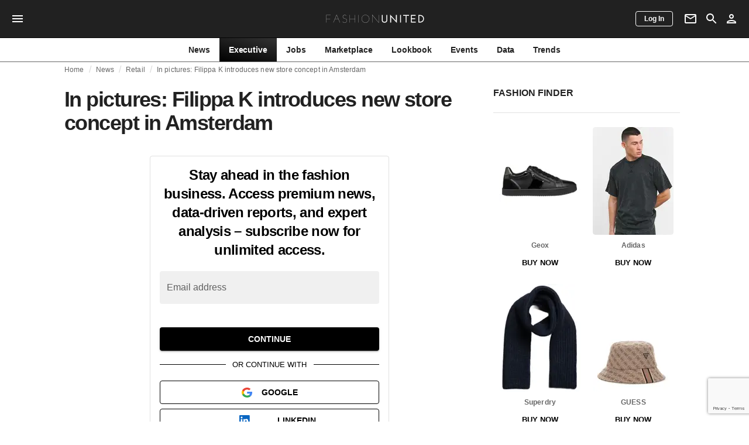

--- FILE ---
content_type: text/html; charset=utf-8
request_url: https://fashionunited.uk/news/retail/in-pictures-filippa-k-introduces-new-store-concept-in-amsterdam/2023032868687
body_size: 19704
content:
<!DOCTYPE html><html lang="en"><head><meta charSet="utf-8"/><meta name="viewport" content="width=device-width"/><title>In pictures: Filippa K introduces new store concept in Amsterdam</title><link rel="modulepreload" as="script" crossorigin="anonymous" href="https://storage.googleapis.com/media-fashionunited-com/media/details-menu/index.min.js"/><meta property="og:site_name" content="FashionUnited"/><meta name="twitter:site" content="@FashionUnited"/><meta name="og:title" property="og:title" content="In pictures: Filippa K introduces new store concept in Amsterdam"/><meta name="twitter:title" content="In pictures: Filippa K introduces new store concept in Amsterdam"/><meta name="description" content="Swedish brand Filippa K is opening a new store on P.C. Hoofstraat in Amsterdam with a revamped shop concept, the company announced in a press release. The"/><meta property="og:description" content="Swedish brand Filippa K is opening a new store on P.C. Hoofstraat in Amsterdam with a revamped shop concept, the company announced in a press release. The"/><meta name="twitter:description" content="Swedish brand Filippa K is opening a new store on P.C. Hoofstraat in Amsterdam with a revamped shop concept, the company announced in a press release. The"/><meta property="og:type" content="article"/><meta property="article:author" content="Marthe Stroom"/><meta name="twitter:creator" content="Marthe Stroom"/><meta property="og:url" content="https://fashionunited.uk/news/retail/in-pictures-filippa-k-introduces-new-store-concept-in-amsterdam/2023032868687"/><meta property="DC.date.issued" content="2023-03-28T10:18:14.000000Z"/><meta property="og:image" content="https://r.fashionunited.com/KSI5eL_JdqthneYwYOzZ4MtdMz_A_eYzvlWTCQcS1p0/resize:fit:1200:630:0/gravity:ce/quality:70/aHR0cHM6Ly9mYXNoaW9udW5pdGVkLmNvbS9pbWcvdXBsb2FkLzIwMjMvMDMvMjMvc3RvcmUtb3BlbmluZy1maWxpcHBhLWstYW1zdGVyZGFtLTUtaWp5d3NydGotMjAyMy0wMy0yMy5qcGVn.jpeg"/><meta property="og:image:secure_url" content="https://r.fashionunited.com/KSI5eL_JdqthneYwYOzZ4MtdMz_A_eYzvlWTCQcS1p0/resize:fit:1200:630:0/gravity:ce/quality:70/aHR0cHM6Ly9mYXNoaW9udW5pdGVkLmNvbS9pbWcvdXBsb2FkLzIwMjMvMDMvMjMvc3RvcmUtb3BlbmluZy1maWxpcHBhLWstYW1zdGVyZGFtLTUtaWp5d3NydGotMjAyMy0wMy0yMy5qcGVn.jpeg"/><meta property="og:image:width" content="1200"/><meta property="og:image:height" content="630"/><meta name="twitter:card" content="summary_large_image"/><meta name="twitter:image:alt" content="In pictures: Filippa K introduces new store concept in Amsterdam"/><meta name="twitter:image:src" content="https://r.fashionunited.com/KSI5eL_JdqthneYwYOzZ4MtdMz_A_eYzvlWTCQcS1p0/resize:fit:1200:630:0/gravity:ce/quality:70/aHR0cHM6Ly9mYXNoaW9udW5pdGVkLmNvbS9pbWcvdXBsb2FkLzIwMjMvMDMvMjMvc3RvcmUtb3BlbmluZy1maWxpcHBhLWstYW1zdGVyZGFtLTUtaWp5d3NydGotMjAyMy0wMy0yMy5qcGVn.jpeg"/><link rel="canonical" href="https://fashionunited.uk/news/retail/in-pictures-filippa-k-introduces-new-store-concept-in-amsterdam/2023032868687"/><script type="application/ld+json">{"@context":"http://schema.org","@type":"NewsArticle","mainEntityOfPage":{"@type":"WebPage","@id":"https://fashionunited.uk/news/retail/in-pictures-filippa-k-introduces-new-store-concept-in-amsterdam/2023032868687"},"headline":"In pictures: Filippa K introduces new store concept in Amsterdam","image":{"@type":"ImageObject","url":"https://r.fashionunited.com/KSI5eL_JdqthneYwYOzZ4MtdMz_A_eYzvlWTCQcS1p0/resize:fit:1200:630:0/gravity:ce/quality:70/aHR0cHM6Ly9mYXNoaW9udW5pdGVkLmNvbS9pbWcvdXBsb2FkLzIwMjMvMDMvMjMvc3RvcmUtb3BlbmluZy1maWxpcHBhLWstYW1zdGVyZGFtLTUtaWp5d3NydGotMjAyMy0wMy0yMy5qcGVn.jpeg","width":1200,"height":630},"dateModified":"2023-08-24T16:39:32.000000Z","publisher":{"@type":"Organization","name":"FashionUnited","logo":{"@type":"ImageObject","url":"https://media.fashionunited.com/media/logo/logo-600x51.png","width":600,"height":51}},"description":"Swedish brand Filippa K is opening a new store on P.C. Hoofstraat in Amsterdam with a revamped shop concept, the company announced in a press release. The","author":{"@type":"Person","name":"Marthe Stroom","url":"https://fashionunited.uk/authors/marthe"},"isAccessibleForFree":false,"hasPart":{"@type":"WebPageElement","isAccessibleForFree":false,"cssSelector":".member-content"}}</script><script async="" type="module" crossorigin="anonymous" src="https://storage.googleapis.com/media-fashionunited-com/media/details-menu/index.min.js"></script><script>window.dataLayer = window.dataLayer || [];   window.dataLayer.push({"id":68687,"author":"Marthe Stroom","category":"Retail","featured":0,"date_published_isoweek":"202313","date_published_month":"202303","date_published_week":"202313","date_published_hour":"2023032810","date_published":"2023-03-28T10:18:14.000Z","tags":"Amsterdam, Filippa K","social_title":"In pictures: Filippa K introduces new store concept in Amsterdam","words":374});</script><meta name="next-head-count" content="27"/><link rel="preconnect" href="https://media.fashionunited.com" crossorigin="anonymous"/><link rel="preconnect" href="https://r.fashionunited.com" crossorigin="anonymous"/><link rel="preconnect" href="https://api.fashionunited.com/graphql/" crossorigin="anonymous"/><link rel="modulepreload" as="script" fetchpriority="high" crossorigin="anonymous" href="https://media.fashionunited.com/media/progressive-img/30/progressive-img.js"/><link rel="preload" fetchpriority="high" crossorigin="anonymous" as="fetch" href="https://media.fashionunited.com/media/pwa/ed93b90d438d55a05e305835e17179aa/_next/static/lang/en-GB.json"/><link rel="icon" href="https://media.fashionunited.com/media/favicon/dark/favicon.ico"/><link rel="apple-touch-icon" sizes="60x60" href="https://media.fashionunited.com/media/favicon/dark/apple-touch-icon-60x60.png"/><link rel="apple-touch-icon" sizes="114x114" href="https://media.fashionunited.com/media/favicon/dark/apple-touch-icon-114x114.png"/><link rel="apple-touch-icon" sizes="120x120" href="https://media.fashionunited.com/media/favicon/dark/apple-touch-icon-120x120.png"/><link rel="apple-touch-icon" sizes="144x144" href="https://media.fashionunited.com/media/favicon/dark/apple-touch-icon-144x144.png"/><link rel="apple-touch-icon" sizes="152x152" href="https://media.fashionunited.com/media/favicon/dark/apple-touch-icon-152x152.png"/><link rel="apple-touch-icon" sizes="180x180" href="https://media.fashionunited.com/media/favicon/dark/apple-touch-icon-180x180.png"/><link rel="icon" type="image/png" sizes="192x192" href="https://media.fashionunited.com/media/favicon/dark/android-chrome-192x192.png"/><link rel="icon" type="image/png" sizes="512x512" href="https://media.fashionunited.com/media/favicon/dark/android-chrome-512x512.png"/><link rel="icon" type="image/png" sizes="16x16" href="https://media.fashionunited.com/media/favicon/dark/favicon-16x16.png"/><link rel="icon" type="image/png" sizes="32x32" href="https://media.fashionunited.com/media/favicon/dark/favicon-32x32.png"/><link rel="shortcut icon" href="https://media.fashionunited.com/media/favicon/dark/favicon.ico"/><link rel="manifest" href="/manifest.json"/><link rel="mask-icon" href="https://media.fashionunited.com/media/favicon/dark/safari-pinned-tab.svg" color="#5bbad5"/><meta name="msapplication-TileColor" content="#e14657"/><meta name="msapplication-TileImage" content="https://media.fashionunited.com/media/favicon/dark/mstile-144x144.png"/><meta name="msapplication-config" content="https://media.fashionunited.com/media/favicon/dark/browserconfig.xml"/><meta name="theme-color" content="#ffffff"/><style>html{font-size:16px;-webkit-font-smoothing:antialiased;-moz-osx-font-smoothing:grayscale}body{font-family:Helvetica Neue,Helvetica,-apple-system,BlinkMacSystemFont,Roboto,Arial,sans-serif;margin:0;overflow-x:hidden}</style><noscript data-n-css=""></noscript><script defer="" crossorigin="anonymous" nomodule="" src="https://media.fashionunited.com/media/pwa/ed93b90d438d55a05e305835e17179aa/_next/static/chunks/polyfills-c67a75d1b6f99dc8.js"></script><script src="https://media.fashionunited.com/media/pwa/ed93b90d438d55a05e305835e17179aa/_next/static/chunks/webpack-bfee3177c0714104.js" defer="" crossorigin="anonymous"></script><script src="https://media.fashionunited.com/media/pwa/ed93b90d438d55a05e305835e17179aa/_next/static/chunks/framework-56ebfcefb973d459.js" defer="" crossorigin="anonymous"></script><script src="https://media.fashionunited.com/media/pwa/ed93b90d438d55a05e305835e17179aa/_next/static/chunks/main-960e2e8e65e6b92f.js" defer="" crossorigin="anonymous"></script><script src="https://media.fashionunited.com/media/pwa/ed93b90d438d55a05e305835e17179aa/_next/static/chunks/pages/_app-01cef20c8798db8a.js" defer="" crossorigin="anonymous"></script><script src="https://media.fashionunited.com/media/pwa/ed93b90d438d55a05e305835e17179aa/_next/static/chunks/8506-6cecccac48ba224a.js" defer="" crossorigin="anonymous"></script><script src="https://media.fashionunited.com/media/pwa/ed93b90d438d55a05e305835e17179aa/_next/static/chunks/4338-3ba8c983bf7e0f14.js" defer="" crossorigin="anonymous"></script><script src="https://media.fashionunited.com/media/pwa/ed93b90d438d55a05e305835e17179aa/_next/static/chunks/3403-46aa4e666ee7099e.js" defer="" crossorigin="anonymous"></script><script src="https://media.fashionunited.com/media/pwa/ed93b90d438d55a05e305835e17179aa/_next/static/chunks/9302-9b0ffee981414a4a.js" defer="" crossorigin="anonymous"></script><script src="https://media.fashionunited.com/media/pwa/ed93b90d438d55a05e305835e17179aa/_next/static/chunks/683-7b5e36bd7fb1b2c1.js" defer="" crossorigin="anonymous"></script><script src="https://media.fashionunited.com/media/pwa/ed93b90d438d55a05e305835e17179aa/_next/static/chunks/6892-4826ad2f9f9c420a.js" defer="" crossorigin="anonymous"></script><script src="https://media.fashionunited.com/media/pwa/ed93b90d438d55a05e305835e17179aa/_next/static/chunks/7508-7b602bc77a4dabd3.js" defer="" crossorigin="anonymous"></script><script src="https://media.fashionunited.com/media/pwa/ed93b90d438d55a05e305835e17179aa/_next/static/chunks/3611-ab824ce42db4ee69.js" defer="" crossorigin="anonymous"></script><script src="https://media.fashionunited.com/media/pwa/ed93b90d438d55a05e305835e17179aa/_next/static/chunks/6928-43553490b5d14eff.js" defer="" crossorigin="anonymous"></script><script src="https://media.fashionunited.com/media/pwa/ed93b90d438d55a05e305835e17179aa/_next/static/chunks/5571-a740c84604964482.js" defer="" crossorigin="anonymous"></script><script src="https://media.fashionunited.com/media/pwa/ed93b90d438d55a05e305835e17179aa/_next/static/chunks/8658-b0d77ed536ac4a0b.js" defer="" crossorigin="anonymous"></script><script src="https://media.fashionunited.com/media/pwa/ed93b90d438d55a05e305835e17179aa/_next/static/chunks/5309-be91f20ff0d5ab03.js" defer="" crossorigin="anonymous"></script><script src="https://media.fashionunited.com/media/pwa/ed93b90d438d55a05e305835e17179aa/_next/static/chunks/5701-e715b75a0ca5a7dd.js" defer="" crossorigin="anonymous"></script><script src="https://media.fashionunited.com/media/pwa/ed93b90d438d55a05e305835e17179aa/_next/static/chunks/5622-861e650ab01980ac.js" defer="" crossorigin="anonymous"></script><script src="https://media.fashionunited.com/media/pwa/ed93b90d438d55a05e305835e17179aa/_next/static/chunks/5271-760cc32488d6c839.js" defer="" crossorigin="anonymous"></script><script src="https://media.fashionunited.com/media/pwa/ed93b90d438d55a05e305835e17179aa/_next/static/chunks/8039-c95b52a9ef683b6e.js" defer="" crossorigin="anonymous"></script><script src="https://media.fashionunited.com/media/pwa/ed93b90d438d55a05e305835e17179aa/_next/static/chunks/4388-696cc2b6c6be354c.js" defer="" crossorigin="anonymous"></script><script src="https://media.fashionunited.com/media/pwa/ed93b90d438d55a05e305835e17179aa/_next/static/chunks/6468-573697d69f71f6a2.js" defer="" crossorigin="anonymous"></script><script src="https://media.fashionunited.com/media/pwa/ed93b90d438d55a05e305835e17179aa/_next/static/chunks/8362-5335934a884f4e27.js" defer="" crossorigin="anonymous"></script><script src="https://media.fashionunited.com/media/pwa/ed93b90d438d55a05e305835e17179aa/_next/static/chunks/5813-fa078399d59c068d.js" defer="" crossorigin="anonymous"></script><script src="https://media.fashionunited.com/media/pwa/ed93b90d438d55a05e305835e17179aa/_next/static/chunks/1296-a713dd1c0019bac9.js" defer="" crossorigin="anonymous"></script><script src="https://media.fashionunited.com/media/pwa/ed93b90d438d55a05e305835e17179aa/_next/static/chunks/6118-1822ff03e17d3935.js" defer="" crossorigin="anonymous"></script><script src="https://media.fashionunited.com/media/pwa/ed93b90d438d55a05e305835e17179aa/_next/static/chunks/134-f3b309e9079d5ee1.js" defer="" crossorigin="anonymous"></script><script src="https://media.fashionunited.com/media/pwa/ed93b90d438d55a05e305835e17179aa/_next/static/chunks/5549-bdf84db10f6f88d4.js" defer="" crossorigin="anonymous"></script><script src="https://media.fashionunited.com/media/pwa/ed93b90d438d55a05e305835e17179aa/_next/static/chunks/1412-1ff2988a592c690e.js" defer="" crossorigin="anonymous"></script><script src="https://media.fashionunited.com/media/pwa/ed93b90d438d55a05e305835e17179aa/_next/static/chunks/8175-13bb402db6b8a646.js" defer="" crossorigin="anonymous"></script><script src="https://media.fashionunited.com/media/pwa/ed93b90d438d55a05e305835e17179aa/_next/static/chunks/2598-79f30d2b53667942.js" defer="" crossorigin="anonymous"></script><script src="https://media.fashionunited.com/media/pwa/ed93b90d438d55a05e305835e17179aa/_next/static/chunks/7746-28020fc99e39b677.js" defer="" crossorigin="anonymous"></script><script src="https://media.fashionunited.com/media/pwa/ed93b90d438d55a05e305835e17179aa/_next/static/chunks/pages/article-91cdfd77d60cc041.js" defer="" crossorigin="anonymous"></script><script src="https://media.fashionunited.com/media/pwa/ed93b90d438d55a05e305835e17179aa/_next/static/hrLMDHWXoeigavglV6HyV/_buildManifest.js" defer="" crossorigin="anonymous"></script><script src="https://media.fashionunited.com/media/pwa/ed93b90d438d55a05e305835e17179aa/_next/static/hrLMDHWXoeigavglV6HyV/_ssgManifest.js" defer="" crossorigin="anonymous"></script></head><body><script async="" type="module" fetchpriority="high" crossorigin="anonymous" src="https://media.fashionunited.com/media/progressive-img/30/progressive-img.js"></script><div id="__next"><style data-emotion="css 8d97to">.css-8d97to{width:100%;margin-left:auto;box-sizing:border-box;margin-right:auto;display:block;}</style><div class="MuiContainer-root MuiContainer-disableGutters css-8d97to"><style data-emotion="css-global ikyiia">:root{-webkit-hyphens:auto;-moz-hyphens:auto;-ms-hyphens:auto;hyphens:auto;hyphenate-limit-chars:14 5 5;overflow-y:scroll;}</style><style data-emotion="css jxuii1">.css-jxuii1{height:0;height:0;background-color:red;}</style><div class="hidden-loader loader"></div><style data-emotion="css-global ikyiia">:root{-webkit-hyphens:auto;-moz-hyphens:auto;-ms-hyphens:auto;hyphens:auto;hyphenate-limit-chars:14 5 5;overflow-y:scroll;}</style><div></div><style data-emotion="css 1wj5cqk">.css-1wj5cqk{display:block;position:-webkit-sticky;position:sticky;top:0;left:0;right:0;z-index:100;background-color:#fff;-webkit-transition:.5s ease-in-out;transition:.5s ease-in-out;height:106px;-webkit-transform:translateY(0);-moz-transform:translateY(0);-ms-transform:translateY(0);transform:translateY(0);position:fixed;}.css-1wj5cqk menu{display:-webkit-box;display:-webkit-flex;display:-ms-flexbox;display:flex;}.css-1wj5cqk menu>*{-webkit-flex:0 0 42px;-ms-flex:0 0 42px;flex:0 0 42px;}@media print{.css-1wj5cqk{position:static;height:64px;}}@media print{.css-1wj5cqk nav>div:not(:first-child){display:none;}}@media print{.css-1wj5cqk nav svg path:not([d^="M26.2 716V29.7h397.1v13.7H39.9v319.7h345"]){display:none;}}</style><header class="css-1wj5cqk e1ibqpay0"><style data-emotion="css 1dl28iu animation-c7515d">.css-1dl28iu{display:block;background-color:rgba(0, 0, 0, 0.11);height:auto;-webkit-animation:animation-c7515d 2s ease-in-out 0.5s infinite;animation:animation-c7515d 2s ease-in-out 0.5s infinite;}.css-1dl28iu>*{visibility:hidden;}@-webkit-keyframes animation-c7515d{0%{opacity:1;}50%{opacity:0.4;}100%{opacity:1;}}@keyframes animation-c7515d{0%{opacity:1;}50%{opacity:0.4;}100%{opacity:1;}}</style><span class="MuiSkeleton-root MuiSkeleton-rectangular MuiSkeleton-pulse MuiSkeleton-withChildren MuiSkeleton-heightAuto loader css-1dl28iu" style="width:100%"><div style="height:106px;width:100%"> </div></span></header><style data-emotion="css 195y13p">.css-195y13p{min-height:100vh;overflow:hidden;padding-top:106px;}@media print{.css-195y13p{padding-top:0px;}}@media print{.css-195y13p nav>div:not(:first-child){display:none;}}@media print{.css-195y13p article>div:not(:first-child){display:none;}}@media print{.css-195y13p aside{display:none;}}</style><main class="css-195y13p e1ibqpay2"><style data-emotion="css 1adrb6v">.css-1adrb6v{max-width:1440px;background-color:transparent;margin:0 auto;min-height:100vh;}@media (min-width: 1024px){.css-1adrb6v{margin:0 auto 96px;}}</style><div class="css-1adrb6v e1ibqpay1"><div class="hidden-loader loader"></div><style data-emotion="css-global ikyiia">:root{-webkit-hyphens:auto;-moz-hyphens:auto;-ms-hyphens:auto;hyphens:auto;hyphenate-limit-chars:14 5 5;overflow-y:scroll;}</style><style data-emotion="css zyp3v9">.css-zyp3v9{display:grid;grid-template-areas:"breadcrumbs" "articleMain" "sidebar";grid-template-columns:1fr;padding:0 16px;gap:0 16px;box-sizing:border-box;}.css-zyp3v9.css-zyp3v9.css-zyp3v9{max-width:1100px;margin:0 auto;}@media (min-width: 1024px){.css-zyp3v9.css-zyp3v9.css-zyp3v9{grid-template-areas:"breadcrumbs breadcrumbs" "articleMain sidebar";grid-template-columns:2fr 1fr;grid-template-rows:auto 1fr;padding:0px 12px 0 20px;}}</style><div class="css-zyp3v9 e7dp24w31"><style data-emotion="css 15gqi8r">.css-15gqi8r{grid-area:breadcrumbs;margin-bottom:20px;min-width:0;}</style><div class="css-15gqi8r e7dp24w30"><script type="application/ld+json">{"@context":"http://schema.org","@type":"BreadcrumbList","itemListElement":[{"@type":"ListItem","position":1,"item":{"@id":"https://fashionunited.uk/","name":"Home"}},{"@type":"ListItem","position":2,"item":{"@id":"https://fashionunited.uk/news/retail","name":"Retail"}},{"@type":"ListItem","position":3,"item":{"@id":"https://fashionunited.uk/news/retail/in-pictures-filippa-k-introduces-new-store-concept-in-amsterdam/2023032868687","name":"In pictures: Filippa K introduces new store concept in Amsterdam"}}]}</script><style data-emotion="css 6417ho">.css-6417ho{padding:0 16px 0 0;margin:2px 0 0 0;min-height:20px;overflow:hidden;position:relative;display:-webkit-box;display:-webkit-flex;display:-ms-flexbox;display:flex;-webkit-align-items:baseline;-webkit-box-align:baseline;-ms-flex-align:baseline;align-items:baseline;}</style><ul class="css-6417ho egk9utx0"><style data-emotion="css 1rverke">.css-1rverke{min-height:20px;display:inline-block;vertical-align:middle;color:rgba(0, 0, 0, 0.6);}</style><li class="css-1rverke egk9utx4"><style data-emotion="css mb7ogf">.css-mb7ogf{color:rgba(0, 0, 0, 0.6);display:block;padding:4px 0;}.css-mb7ogf.css-mb7ogf{white-space:nowrap;overflow:hidden;text-overflow:ellipsis;margin:0;line-height:14px;font-weight:normal;}.css-mb7ogf a,.css-mb7ogf span{color:rgba(0, 0, 0, 0.6);display:block;overflow:hidden;text-overflow:ellipsis;white-space:nowrap;}.css-mb7ogf a:hover{color:rgba(0, 0, 0, 0.87);}</style><style data-emotion="css mgm495">.css-mgm495{margin:0;font-family:Helvetica Neue,Helvetica,-apple-system,BlinkMacSystemFont,Roboto,Arial,sans-serif;color:rgba(0, 0, 0, 0.54);font-size:0.75rem;line-height:1.25rem;letter-spacing:0.008333333333333333rem;font-weight:bold;color:rgba(0, 0, 0, 0.6);color:rgba(0, 0, 0, 0.6);display:block;padding:4px 0;}.css-mgm495.css-mgm495{white-space:nowrap;overflow:hidden;text-overflow:ellipsis;margin:0;line-height:14px;font-weight:normal;}.css-mgm495 a,.css-mgm495 span{color:rgba(0, 0, 0, 0.6);display:block;overflow:hidden;text-overflow:ellipsis;white-space:nowrap;}.css-mgm495 a:hover{color:rgba(0, 0, 0, 0.87);}</style><span class="MuiTypography-root MuiTypography-subtitle2 egk9utx3 css-mgm495"><style data-emotion="css 1qvb8j4">.css-1qvb8j4{-webkit-text-decoration:none;text-decoration:none;color:#000;}</style><a class="css-1qvb8j4 e1wvg0o80" href="/">Home</a></span></li><style data-emotion="css x8vw6p">.css-x8vw6p{display:inline-block;vertical-align:middle;margin:0 8px;font-family:Helvetica Neue,Helvetica,-apple-system,BlinkMacSystemFont,Roboto,Arial,sans-serif;color:#dbdbdb;position:relative;top:1px;}.css-x8vw6p:before{content:'/';}</style><li class="css-x8vw6p egk9utx1"></li><li class="css-1rverke egk9utx4"><span class="MuiTypography-root MuiTypography-subtitle2 egk9utx3 css-mgm495"><a class="css-1qvb8j4 e1wvg0o80" href="/news">News</a></span></li><li class="css-x8vw6p egk9utx1"></li><li class="css-1rverke egk9utx4"><span class="MuiTypography-root MuiTypography-subtitle2 egk9utx3 css-mgm495"><a class="css-1qvb8j4 e1wvg0o80" href="/news/retail">Retail</a></span></li><li class="css-x8vw6p egk9utx1"></li><style data-emotion="css 1bh2d2l">.css-1bh2d2l{min-height:20px;vertical-align:middle;overflow:hidden;-webkit-flex:1 1 0%;-ms-flex:1 1 0%;flex:1 1 0%;min-width:0;max-width:100%;display:inline-block;}</style><li class="css-1bh2d2l egk9utx2"><span class="MuiTypography-root MuiTypography-subtitle2 egk9utx3 css-mgm495"><a class="css-1qvb8j4 e1wvg0o80" href="/news/retail/in-pictures-filippa-k-introduces-new-store-concept-in-amsterdam/2023032868687">In pictures: Filippa K introduces new store concept in Amsterdam</a></span></li></ul></div><style data-emotion="css 16a2a9">.css-16a2a9{grid-area:articleMain;min-width:0;}</style><article class="css-16a2a9 e7dp24w29"><style data-emotion="css 68oh4r">.css-68oh4r{display:grid;grid-template-areas:"header" "content" "articleTags" "shareButtons" "newsletter";grid-template-rows:auto 1fr;gap:0;background-color:#fff;min-height:100vh;}@media (min-width: 840px){.css-68oh4r{max-width:1100px;margin:0 auto;}}.css-68oh4r img{width:100%;}.css-68oh4r figure{margin:0;}.css-68oh4r.css-68oh4r figcaption{color:#58595b;font-family:Georgia,Cambria,"Bitstream Charter","Charis SIL",Utopia,"URW Bookman L","Times New Roman",Times,serif;padding:0 1px;text-align:left;line-height:1.25rem;font-size:12px;}.css-68oh4r .image-container{margin-bottom:16px;overflow:hidden;}@media (min-width: 480px){.css-68oh4r .image-container{border-radius:4px;}}.css-68oh4r .image-container+figcaption{margin:-16px 0 16px 8px;}</style><div class="css-68oh4r e7dp24w26"><style data-emotion="css 4q2fbk">.css-4q2fbk{grid-area:header;display:grid;grid-template-areas:"title" "meta" "image";}@media (min-width: 840px){.css-4q2fbk{grid-template-areas:"title title" "image image" "meta meta";}}</style><header class="css-4q2fbk e7dp24w14"><style data-emotion="css 11u6rmd">.css-11u6rmd{grid-area:title;display:-webkit-box;display:-webkit-flex;display:-ms-flexbox;display:flex;-webkit-flex-direction:column;-ms-flex-direction:column;flex-direction:column;}@media (min-width: 600px){.css-11u6rmd{min-height:auto;-webkit-box-pack:start;-ms-flex-pack:start;-webkit-justify-content:flex-start;justify-content:flex-start;}}</style><div class="css-11u6rmd e7dp24w13"><style data-emotion="css 1b37u3g">.css-1b37u3g.css-1b37u3g{margin-bottom:8px;}@media (min-width: 840px){.css-1b37u3g.css-1b37u3g{margin-bottom:20px;}}</style><style data-emotion="css boi608">.css-boi608{margin:0;font-family:Helvetica Neue,Helvetica,-apple-system,BlinkMacSystemFont,Roboto,Arial,sans-serif;color:rgba(0, 0, 0, 0.87);font-size:2.25rem;line-height:2.5rem;letter-spacing:-0.09722222222222222rem;font-weight:bold;color:rgba(0, 0, 0, 0.87);}.css-boi608.css-boi608{margin-bottom:8px;}@media (min-width: 840px){.css-boi608.css-boi608{margin-bottom:20px;}}</style><h1 class="MuiTypography-root MuiTypography-h2 e7dp24w33 css-boi608">In pictures: Filippa K introduces new store concept in Amsterdam</h1></div><style data-emotion="css oec362">.css-oec362{grid-area:image;}</style><figure class="css-oec362 e7dp24w27"></figure></header><style data-emotion="css vh8ehb">.css-vh8ehb{grid-area:content;margin:0 auto;max-width:550px;padding:16px 0;}@media print{.css-vh8ehb{max-width:unset;font-size:200%;}}</style><div class="css-vh8ehb e7dp24w24"><style data-emotion="css 1gp3qyw">.css-1gp3qyw{position:absolute;visibility:hidden;}</style><div class="css-1gp3qyw eu3g4uc1"><style data-emotion="css 4fyjg3">.css-4fyjg3{font-family:Georgia,Cambria,"Bitstream Charter","Charis SIL",Utopia,"URW Bookman L","Times New Roman",Times,serif;color:rgba(0, 0, 0, 0.87);line-height:1.75rem;scroll-behaviour:smooth;max-height:14rem;overflow:hidden;}.css-4fyjg3 p,.css-4fyjg3 div,.css-4fyjg3 span,.css-4fyjg3 u,.css-4fyjg3 strong,.css-4fyjg3 ul,.css-4fyjg3 ol,.css-4fyjg3 code,.css-4fyjg3 hr,.css-4fyjg3 table,.css-4fyjg3 blockquote p{margin:0 0 16px;}.css-4fyjg3 p,.css-4fyjg3 a,.css-4fyjg3 div,.css-4fyjg3 span,.css-4fyjg3 u,.css-4fyjg3 strong,.css-4fyjg3 li,.css-4fyjg3 ul,.css-4fyjg3 ol,.css-4fyjg3 pre,.css-4fyjg3 code,.css-4fyjg3 hr,.css-4fyjg3 blockquote,.css-4fyjg3 table{line-height:1.75rem;}.css-4fyjg3 .fu-summary-container{display:-webkit-box;display:-webkit-flex;display:-ms-flexbox;display:flex;-webkit-flex-direction:column;-ms-flex-direction:column;flex-direction:column;}@media (min-width: 840px){.css-4fyjg3 .fu-summary-container{-webkit-flex-direction:row;-ms-flex-direction:row;flex-direction:row;-webkit-box-pack:justify;-webkit-justify-content:space-between;justify-content:space-between;}}.css-4fyjg3 .fu-summary-card{display:-webkit-box;display:-webkit-flex;display:-ms-flexbox;display:flex;-webkit-box-pack:center;-ms-flex-pack:center;-webkit-justify-content:center;justify-content:center;width:calc(100% - 12px);margin:0;text-align:center;}@media (min-width: 840px){.css-4fyjg3 .fu-summary-card{width:calc(50% - 12px);}}.css-4fyjg3 .fu-trending-icon-down,.css-4fyjg3 .fu-trendering-icon-up{-webkit-background-position:center;background-position:center;}.css-4fyjg3 .grid{display:grid;}.css-4fyjg3 .grid-cols-2{grid-template-columns:repeat(2, minmax(0, 1fr));}@media (min-width: 840px){.css-4fyjg3 .grid-cols-2{grid-template-columns:repeat(5, minmax(0, 1fr));}}.css-4fyjg3 .mt-6{margin-top:1.5rem;}@media (min-width: 1024px){.css-4fyjg3 .lg:mt-8{margin-top:2rem;}}.css-4fyjg3 .bg-gray-50{background-color:rgb(249, 250, 251);margin:0;}.css-4fyjg3 .py-8{padding-top:2rem;padding-bottom:2rem;}.css-4fyjg3 .px-8{padding-left:2rem;padding-right:2rem;}.css-4fyjg3 .max-h-12{max-height:3rem;}.css-4fyjg3 .mx-auto{margin-left:auto;margin-right:auto;}.css-4fyjg3 .rounded-lg{border-radius:0.5rem;}.css-4fyjg3 .text-center{text-align:center;}.css-4fyjg3 .gap-1{gap:.125rem;}@media print{.css-4fyjg3{line-height:2.1rem;}}.css-4fyjg3 p,.css-4fyjg3 a,.css-4fyjg3 div,.css-4fyjg3 span,.css-4fyjg3 u,.css-4fyjg3 strong,.css-4fyjg3 li,.css-4fyjg3 ul,.css-4fyjg3 ol,.css-4fyjg3 pre,.css-4fyjg3 code,.css-4fyjg3 hr,.css-4fyjg3 blockquote,.css-4fyjg3 table{font-size:1rem;}@media print{.css-4fyjg3 p,.css-4fyjg3 a,.css-4fyjg3 div,.css-4fyjg3 span,.css-4fyjg3 u,.css-4fyjg3 strong,.css-4fyjg3 li,.css-4fyjg3 ul,.css-4fyjg3 ol,.css-4fyjg3 pre,.css-4fyjg3 code,.css-4fyjg3 hr,.css-4fyjg3 blockquote,.css-4fyjg3 table{font-size:1.2rem;}}.css-4fyjg3 blockquote{font-family:Helvetica Neue,Helvetica,-apple-system,BlinkMacSystemFont,Roboto,Arial,sans-serif;border-left:4px solid #ea0151;padding-left:16px;margin:32px 32px 32px;}.css-4fyjg3 blockquote p{font-family:Helvetica Neue,Helvetica,-apple-system,BlinkMacSystemFont,Roboto,Arial,sans-serif;}.css-4fyjg3 iframe{width:100vw!important;margin:-16px;}@media (min-width: 600px){.css-4fyjg3 iframe{width:calc(100vw - 32px)!important;margin:0 0 0 calc(-50vw + 291px);}}@media (min-width: 840px){.css-4fyjg3 iframe{width:calc(100vw - 40px)!important;margin:0 0 0 calc(-50vw + 295px);}}@media (min-width: 1024px){.css-4fyjg3 iframe{max-width:700px;width:700px!important;margin:0 0 0 -75px;}}.css-4fyjg3 iframe[src*="instagram.com"],.css-4fyjg3 iframe[src*="youtube.com"],.css-4fyjg3 iframe[src*="vimeo.com"]{max-width:100%;margin:0;}.css-4fyjg3 figure iframe{max-width:100%;}.css-4fyjg3 a:not(.MuiTab-root){color:#1976d2;}.css-4fyjg3 figcaption{font-family:Georgia,Cambria,"Bitstream Charter","Charis SIL",Utopia,"URW Bookman L","Times New Roman",Times,serif;font-size:0.75rem;color:rgba(0, 0, 0, 0.6);text-align:center;padding:0 16px;}.css-4fyjg3 h1{font-size:1.875rem;line-height:2.25rem;letter-spacing:-0.030000000000000002rem;margin:48px 0 12px;}.css-4fyjg3 h2{font-size:1.5rem;line-height:2rem;letter-spacing:-0.041666666666666664rem;margin:32px 0 8px;}.css-4fyjg3 h3{font-size:1.25rem;line-height:1.75rem;margin:24px 0 4px;}.css-4fyjg3 h4{font-size:1.125rem;line-height:1.75rem;}.css-4fyjg3 h5{line-height:20px;}.css-4fyjg3 h6{line-height:16px;}.css-4fyjg3 h4,.css-4fyjg3 h5,.css-4fyjg3 h6{margin:16px 0 4px;}.css-4fyjg3 h1,.css-4fyjg3 h2,.css-4fyjg3 h3,.css-4fyjg3 h4,.css-4fyjg3 h5,.css-4fyjg3 h6{font-family:Helvetica Neue,Helvetica,-apple-system,BlinkMacSystemFont,Roboto,Arial,sans-serif;color:rgba(0, 0, 0, 0.87);}.css-4fyjg3 .image-container img,.css-4fyjg3 .image-container progressive-img{width:100%;}.css-4fyjg3 small{font-size:88%;}.css-4fyjg3 .panel.panel-default{border:1px solid #dbdbdb;padding:16px;}.css-4fyjg3 .article-promo,.css-4fyjg3 .article-promo--alt{font-family:Helvetica Neue,Helvetica,-apple-system,BlinkMacSystemFont,Roboto,Arial,sans-serif;font-size:0.9375rem;line-height:1.5rem;font-size:14px;margin:24px 0;}.css-4fyjg3 .article-promo a,.css-4fyjg3 .article-promo--alt a,.css-4fyjg3 .article-promo header,.css-4fyjg3 .article-promo--alt header{color:#ea0151;}.css-4fyjg3 .article-promo p,.css-4fyjg3 .article-promo--alt p,.css-4fyjg3 .article-promo u,.css-4fyjg3 .article-promo--alt u,.css-4fyjg3 .article-promo header,.css-4fyjg3 .article-promo--alt header,.css-4fyjg3 .article-promo a,.css-4fyjg3 .article-promo--alt a{font-size:0.9375rem;line-height:1.25rem;}.css-4fyjg3 .article-promo header,.css-4fyjg3 .article-promo--alt header{font-weight:bold;text-transform:uppercase;margin:0 0 8px;}.css-4fyjg3 .article-promo p:last-of-type,.css-4fyjg3 .article-promo--alt p:last-of-type{margin:0;}.css-4fyjg3 .article-promo details,.css-4fyjg3 .article-promo--alt details{font-size:14px;line-height:1.5rem;}.css-4fyjg3 .article-promo details .article-promo,.css-4fyjg3 .article-promo--alt details .article-promo{background:#fff;}.css-4fyjg3 .article-promo--alt{border:1px solid #ea0151;border-width:1px 0;padding:24px 0;}.css-4fyjg3 .article-promo{background-color:rgb(248, 248, 248);padding:1.5rem;border:none;border-radius:4px;}.css-4fyjg3 .article-promo p,.css-4fyjg3 .article-promo p *,.css-4fyjg3 .article-promo li,.css-4fyjg3 .article-promo li *{line-height:1.5rem;font-size:14px;}.css-4fyjg3 .embed-responsive{position:relative;display:block;height:0;padding:0;overflow:hidden;}.css-4fyjg3 .embed-responsive iframe{position:absolute;top:0;bottom:0;left:0;height:100%;border:0;}.css-4fyjg3 .embed-responsive-16by9{padding-bottom:56.25%;}.css-4fyjg3 .fu-google-maps{position:relative;overflow:hidden;height:0;padding-bottom:75%;}.css-4fyjg3 .fu-google-maps iframe{position:absolute;top:0;left:0;height:100%;border:none;}.css-4fyjg3 details{display:inline;font-size:16px;}.css-4fyjg3 details summary{position:relative;display:inline;}.css-4fyjg3 details summary .dropdown-icon,.css-4fyjg3 details summary .asterisk-icon{cursor:pointer;background:#f8f8f8;border-radius:50%;height:20px;width:20px;vertical-align:sub;display:inline-block;position:relative;outline:none;}.css-4fyjg3 details summary .dropdown-icon::after,.css-4fyjg3 details summary .asterisk-icon::after{display:block;position:absolute;left:0;right:0;bottom:0;margin:auto;}.css-4fyjg3 details summary .dropdown-icon{margin:0 4px;}.css-4fyjg3 details summary .dropdown-icon::after{content:url('data:image/svg+xml,%3Csvg xmlns="http://www.w3.org/2000/svg" viewBox="0 0 16 16"%3E%3Cpath fill="rgb(234, 0, 81)" d="M8 12.043l7.413-8.087H.587z"/%3E%3C/svg%3E');top:-2px;width:12px;}.css-4fyjg3 details summary .asterisk-icon{margin:0 4px 0 0;}.css-4fyjg3 details summary .asterisk-icon::after{content:url('data:image/svg+xml,%3Csvg xmlns="http://www.w3.org/2000/svg" viewBox="0 0 6.01 6"%3E%3Cpath fill="rgb(234, 0, 81)" d="M.01 2.85l1.87.58L.64 5.2l1.13.8 1.24-1.66L4.24 6l1.13-.8-1.22-1.77 1.86-.58-.41-1.31-1.83.6V0H2.25v2.13L.42 1.54z"/%3E%3C/svg%3E');top:-6px;width:6px;}.css-4fyjg3 details[open] .dropdown-icon{-webkit-transform:rotate(180deg);-moz-transform:rotate(180deg);-ms-transform:rotate(180deg);transform:rotate(180deg);}.css-4fyjg3 >figure,.css-4fyjg3 >.image-container,.css-4fyjg3 >.embed-responsive,.css-4fyjg3 >.fu-google-maps{margin-left:-16px;margin-right:-16px;}@media (min-width: 840px){.css-4fyjg3 >figure,.css-4fyjg3 >.image-container,.css-4fyjg3 >.embed-responsive,.css-4fyjg3 >.fu-google-maps{margin-left:0;margin-right:0;}.css-4fyjg3 >.image-container{min-height:196px;}}</style><div class="member-content css-4fyjg3 eu3g4uc0">
<p>Swedish brand Filippa K is opening a new store on P.C. Hoofstraat in Amsterdam with a revamped shop concept, the company announced in a press release. The concept follows on from the remodelling of the Filippa K shop in Helsinki last year.</p>
<figure>
  <div class="image-container"><progressive-img placeholder="https://r.fashionunited.com/2e9dLMm5srImPRz4mFBDTGS8KmzNcsmVwySFYVcu-n4/resize:fill:42:0:0/gravity:ce/quality:10/aHR0cHM6Ly9mYXNoaW9udW5pdGVkLmNvbS9pbWcvdXBsb2FkLzIwMjMvMDMvMjMvc3RvcmUtb3BlbmluZy1maWxpcHBhLWstYW1zdGVyZGFtLTctcWRmdGtoN28tMjAyMy0wMy0yMy5qcGVn" src="https://r.fashionunited.com/buMaZNBqEG7FHdYAK2ibAqX2-gwZlKauHcxIGm05m-k/resize:fill:1164:0:0/gravity:ce/quality:70/aHR0cHM6Ly9mYXNoaW9udW5pdGVkLmNvbS9pbWcvdXBsb2FkLzIwMjMvMDMvMjMvc3RvcmUtb3BlbmluZy1maWxpcHBhLWstYW1zdGVyZGFtLTctcWRmdGtoN28tMjAyMy0wMy0yMy5qcGVn" srcset="https://r.fashionunited.com/pdfSoQRSigU1OZAAbIlhasq7LzDo8VsxXNmlprUKq8M/resize:fill:582:0:0/gravity:ce/quality:70/aHR0cHM6Ly9mYXNoaW9udW5pdGVkLmNvbS9pbWcvdXBsb2FkLzIwMjMvMDMvMjMvc3RvcmUtb3BlbmluZy1maWxpcHBhLWstYW1zdGVyZGFtLTctcWRmdGtoN28tMjAyMy0wMy0yMy5qcGVn 582w, https://r.fashionunited.com/buMaZNBqEG7FHdYAK2ibAqX2-gwZlKauHcxIGm05m-k/resize:fill:1164:0:0/gravity:ce/quality:70/aHR0cHM6Ly9mYXNoaW9udW5pdGVkLmNvbS9pbWcvdXBsb2FkLzIwMjMvMDMvMjMvc3RvcmUtb3BlbmluZy1maWxpcHBhLWstYW1zdGVyZGFtLTctcWRmdGtoN28tMjAyMy0wMy0yMy5qcGVn 1164w" sizes="(min-width: 840px) 550px, (min-width: 582px) 582px, 100vw" alt="Image: Filippa K store on P.C. Hooftstraat, Amsterdam | Credit: Filippa K" title="Image: Filippa K store on P.C. Hooftstraat, Amsterdam | Credit: Filippa K" load-strategy="on-visible"></progressive-img><noscript><img src="https://r.fashionunited.com/buMaZNBqEG7FHdYAK2ibAqX2-gwZlKauHcxIGm05m-k/resize:fill:1164:0:0/gravity:ce/quality:70/aHR0cHM6Ly9mYXNoaW9udW5pdGVkLmNvbS9pbWcvdXBsb2FkLzIwMjMvMDMvMjMvc3RvcmUtb3BlbmluZy1maWxpcHBhLWstYW1zdGVyZGFtLTctcWRmdGtoN28tMjAyMy0wMy0yMy5qcGVn" sizes="(min-width: 840px) 550px, (min-width: 582px) 582px, 100vw" alt="Image: Filippa K store on P.C. Hooftstraat, Amsterdam | Credit: Filippa K" title="Image: Filippa K store on P.C. Hooftstraat, Amsterdam | Credit: Filippa K"/></noscript></div>
  <figcaption>Image: Filippa K store on P.C. Hooftstraat, Amsterdam | Credit: Filippa K</figcaption>
</figure>
<figure>
  <div class="image-container"><progressive-img placeholder="https://r.fashionunited.com/ZSatx-7gWfBdJXDJdKN32Ewg1e64ksYDpIP1v_teOEk/resize:fill:42:0:0/gravity:ce/quality:10/aHR0cHM6Ly9mYXNoaW9udW5pdGVkLmNvbS9pbWcvdXBsb2FkLzIwMjMvMDMvMjMvc3RvcmUtb3BlbmluZy1maWxpcHBhLWstYW1zdGVyZGFtLTMtMDdlbzJvMHQtMjAyMy0wMy0yMy5qcGVn" src="https://r.fashionunited.com/Cd_RRYQ4jU-GdFvVxaHhcIiiAif8Fl09_dWShwkiUdU/resize:fill:1164:0:0/gravity:ce/quality:70/aHR0cHM6Ly9mYXNoaW9udW5pdGVkLmNvbS9pbWcvdXBsb2FkLzIwMjMvMDMvMjMvc3RvcmUtb3BlbmluZy1maWxpcHBhLWstYW1zdGVyZGFtLTMtMDdlbzJvMHQtMjAyMy0wMy0yMy5qcGVn" srcset="https://r.fashionunited.com/KT5P1_vspJC2WWf64Gy8F082b2JZU1eD75GMIIFYCeo/resize:fill:582:0:0/gravity:ce/quality:70/aHR0cHM6Ly9mYXNoaW9udW5pdGVkLmNvbS9pbWcvdXBsb2FkLzIwMjMvMDMvMjMvc3RvcmUtb3BlbmluZy1maWxpcHBhLWstYW1zdGVyZGFtLTMtMDdlbzJvMHQtMjAyMy0wMy0yMy5qcGVn 582w, https://r.fashionunited.com/Cd_RRYQ4jU-GdFvVxaHhcIiiAif8Fl09_dWShwkiUdU/resize:fill:1164:0:0/gravity:ce/quality:70/aHR0cHM6Ly9mYXNoaW9udW5pdGVkLmNvbS9pbWcvdXBsb2FkLzIwMjMvMDMvMjMvc3RvcmUtb3BlbmluZy1maWxpcHBhLWstYW1zdGVyZGFtLTMtMDdlbzJvMHQtMjAyMy0wMy0yMy5qcGVn 1164w" sizes="(min-width: 840px) 550px, (min-width: 582px) 582px, 100vw" alt="Image: Filippa K store on P.C. Hooftstraat, Amsterdam | Credit: Filippa K" title="Image: Filippa K store on P.C. Hooftstraat, Amsterdam | Credit: Filippa K" load-strategy="on-visible"></progressive-img><noscript><img src="https://r.fashionunited.com/Cd_RRYQ4jU-GdFvVxaHhcIiiAif8Fl09_dWShwkiUdU/resize:fill:1164:0:0/gravity:ce/quality:70/aHR0cHM6Ly9mYXNoaW9udW5pdGVkLmNvbS9pbWcvdXBsb2FkLzIwMjMvMDMvMjMvc3RvcmUtb3BlbmluZy1maWxpcHBhLWstYW1zdGVyZGFtLTMtMDdlbzJvMHQtMjAyMy0wMy0yMy5qcGVn" sizes="(min-width: 840px) 550px, (min-width: 582px) 582px, 100vw" alt="Image: Filippa K store on P.C. Hooftstraat, Amsterdam | Credit: Filippa K" title="Image: Filippa K store on P.C. Hooftstraat, Amsterdam | Credit: Filippa K"/></noscript></div>
  <figcaption>Image: Filippa K store on P.C. Hooftstraat, Amsterdam | Credit: Filippa K</figcaption>
</figure>
<p>The aim of the new design is to represent Filippa K’s “enduring quality and timelessness”, while also reflecting the minimalism the brand is known for - with a sober, ice blue composition, the focus is on the clothes themselves.</p>
<figure>
  <div class="image-container"><progressive-img placeholder="https://r.fashionunited.com/cLcVJs0F0ok4EvKJ-4FFECqT2ebesYh95RevcYeF1AA/resize:fill:42:0:0/gravity:ce/quality:10/aHR0cHM6Ly9mYXNoaW9udW5pdGVkLmNvbS9pbWcvdXBsb2FkLzIwMjMvMDMvMjMvc3RvcmUtb3BlbmluZy1maWxpcHBhLWstYW1zdGVyZGFtLTItenJ6bzBnOXAtMjAyMy0wMy0yMy5qcGVn" src="https://r.fashionunited.com/xXQDoQlZjeic5j2I7bJ9ohsvtaarQdNrK7JEhLIILz4/resize:fill:1164:0:0/gravity:ce/quality:70/aHR0cHM6Ly9mYXNoaW9udW5pdGVkLmNvbS9pbWcvdXBsb2FkLzIwMjMvMDMvMjMvc3RvcmUtb3BlbmluZy1maWxpcHBhLWstYW1zdGVyZGFtLTItenJ6bzBnOXAtMjAyMy0wMy0yMy5qcGVn" srcset="https://r.fashionunited.com/VEMLvaDQ-K77bkx7r1yf2YgAh9SJIR5YuR1TkuCVWkE/resize:fill:582:0:0/gravity:ce/quality:70/aHR0cHM6Ly9mYXNoaW9udW5pdGVkLmNvbS9pbWcvdXBsb2FkLzIwMjMvMDMvMjMvc3RvcmUtb3BlbmluZy1maWxpcHBhLWstYW1zdGVyZGFtLTItenJ6bzBnOXAtMjAyMy0wMy0yMy5qcGVn 582w, https://r.fashionunited.com/xXQDoQlZjeic5j2I7bJ9ohsvtaarQdNrK7JEhLIILz4/resize:fill:1164:0:0/gravity:ce/quality:70/aHR0cHM6Ly9mYXNoaW9udW5pdGVkLmNvbS9pbWcvdXBsb2FkLzIwMjMvMDMvMjMvc3RvcmUtb3BlbmluZy1maWxpcHBhLWstYW1zdGVyZGFtLTItenJ6bzBnOXAtMjAyMy0wMy0yMy5qcGVn 1164w" sizes="(min-width: 840px) 550px, (min-width: 582px) 582px, 100vw" alt="Image: Filippa K store on P.C. Hooftstraat, Amsterdam | Credit: Filippa K" title="Image: Filippa K store on P.C. Hooftstraat, Amsterdam | Credit: Filippa K" load-strategy="on-visible"></progressive-img><noscript><img src="https://r.fashionunited.com/xXQDoQlZjeic5j2I7bJ9ohsvtaarQdNrK7JEhLIILz4/resize:fill:1164:0:0/gravity:ce/quality:70/aHR0cHM6Ly9mYXNoaW9udW5pdGVkLmNvbS9pbWcvdXBsb2FkLzIwMjMvMDMvMjMvc3RvcmUtb3BlbmluZy1maWxpcHBhLWstYW1zdGVyZGFtLTItenJ6bzBnOXAtMjAyMy0wMy0yMy5qcGVn" sizes="(min-width: 840px) 550px, (min-width: 582px) 582px, 100vw" alt="Image: Filippa K store on P.C. Hooftstraat, Amsterdam | Credit: Filippa K" title="Image: Filippa K store on P.C. Hooftstraat, Amsterdam | Credit: Filippa K"/></noscript></div>
  <figcaption>Image: Filippa K store on P.C. Hooftstraat, Amsterdam | Credit: Filippa K</figcaption>
</figure>
<figure>
  <div class="image-container"><progressive-img placeholder="https://r.fashionunited.com/ZHUAAW-SVmv1gPwraNEKztYXoVB20b6Uf92SdPbaMrs/resize:fill:42:0:0/gravity:ce/quality:10/aHR0cHM6Ly9mYXNoaW9udW5pdGVkLmNvbS9pbWcvdXBsb2FkLzIwMjMvMDMvMjMvc3RvcmUtb3BlbmluZy1maWxpcHBhLWstYW1zdGVyZGFtLTYtNHNrNXVsMWYtMjAyMy0wMy0yMy5qcGVn" src="https://r.fashionunited.com/UzKJ1SggzogBdnKBZo7S3y7H2X6ytAYxUSKwULu-h_I/resize:fill:1164:0:0/gravity:ce/quality:70/aHR0cHM6Ly9mYXNoaW9udW5pdGVkLmNvbS9pbWcvdXBsb2FkLzIwMjMvMDMvMjMvc3RvcmUtb3BlbmluZy1maWxpcHBhLWstYW1zdGVyZGFtLTYtNHNrNXVsMWYtMjAyMy0wMy0yMy5qcGVn" srcset="https://r.fashionunited.com/goDH7s72IklUL_xCLTK5Sg3EcVlUVsQLSn72Hcnt268/resize:fill:582:0:0/gravity:ce/quality:70/aHR0cHM6Ly9mYXNoaW9udW5pdGVkLmNvbS9pbWcvdXBsb2FkLzIwMjMvMDMvMjMvc3RvcmUtb3BlbmluZy1maWxpcHBhLWstYW1zdGVyZGFtLTYtNHNrNXVsMWYtMjAyMy0wMy0yMy5qcGVn 582w, https://r.fashionunited.com/UzKJ1SggzogBdnKBZo7S3y7H2X6ytAYxUSKwULu-h_I/resize:fill:1164:0:0/gravity:ce/quality:70/aHR0cHM6Ly9mYXNoaW9udW5pdGVkLmNvbS9pbWcvdXBsb2FkLzIwMjMvMDMvMjMvc3RvcmUtb3BlbmluZy1maWxpcHBhLWstYW1zdGVyZGFtLTYtNHNrNXVsMWYtMjAyMy0wMy0yMy5qcGVn 1164w" sizes="(min-width: 840px) 550px, (min-width: 582px) 582px, 100vw" alt="Image: Filippa K store on P.C. Hooftstraat, Amsterdam | Credit: Filippa K" title="Image: Filippa K store on P.C. Hooftstraat, Amsterdam | Credit: Filippa K" load-strategy="on-visible"></progressive-img><noscript><img src="https://r.fashionunited.com/UzKJ1SggzogBdnKBZo7S3y7H2X6ytAYxUSKwULu-h_I/resize:fill:1164:0:0/gravity:ce/quality:70/aHR0cHM6Ly9mYXNoaW9udW5pdGVkLmNvbS9pbWcvdXBsb2FkLzIwMjMvMDMvMjMvc3RvcmUtb3BlbmluZy1maWxpcHBhLWstYW1zdGVyZGFtLTYtNHNrNXVsMWYtMjAyMy0wMy0yMy5qcGVn" sizes="(min-width: 840px) 550px, (min-width: 582px) 582px, 100vw" alt="Image: Filippa K store on P.C. Hooftstraat, Amsterdam | Credit: Filippa K" title="Image: Filippa K store on P.C. Hooftstraat, Amsterdam | Credit: Filippa K"/></noscript></div>
  <figcaption>Image: Filippa K store on P.C. Hooftstraat, Amsterdam | Credit: Filippa K</figcaption>
</figure>
<p>The ice blue colour in the store also simultaneously references the first campaign that Liisa Kessler, Filippa K&#39;s creative director, did for the house - one that explored the tradition of ice bathing in northern Sweden.</p>
<figure>
  <div class="image-container"><progressive-img placeholder="https://r.fashionunited.com/dF2Uc8kmd1ZREgrexqZd29tm9r4n2rpW644-OjdJkPA/resize:fill:42:0:0/gravity:ce/quality:10/aHR0cHM6Ly9mYXNoaW9udW5pdGVkLmNvbS9pbWcvdXBsb2FkLzIwMjMvMDMvMjMvc3RvcmUtb3BlbmluZy1maWxpcHBhLWstYW1zdGVyZGFtLTUtOTJzemlyYTAtMjAyMy0wMy0yMy5qcGVn" src="https://r.fashionunited.com/a5WlmahRL-vWia8Bl44pJj0E_6xvg_IPMrljVj9T0SU/resize:fill:1164:0:0/gravity:ce/quality:70/aHR0cHM6Ly9mYXNoaW9udW5pdGVkLmNvbS9pbWcvdXBsb2FkLzIwMjMvMDMvMjMvc3RvcmUtb3BlbmluZy1maWxpcHBhLWstYW1zdGVyZGFtLTUtOTJzemlyYTAtMjAyMy0wMy0yMy5qcGVn" srcset="https://r.fashionunited.com/xmD-GstV953duWz39OGkJbvUUJEkx0RtJ92n8KFJN3I/resize:fill:582:0:0/gravity:ce/quality:70/aHR0cHM6Ly9mYXNoaW9udW5pdGVkLmNvbS9pbWcvdXBsb2FkLzIwMjMvMDMvMjMvc3RvcmUtb3BlbmluZy1maWxpcHBhLWstYW1zdGVyZGFtLTUtOTJzemlyYTAtMjAyMy0wMy0yMy5qcGVn 582w, https://r.fashionunited.com/a5WlmahRL-vWia8Bl44pJj0E_6xvg_IPMrljVj9T0SU/resize:fill:1164:0:0/gravity:ce/quality:70/aHR0cHM6Ly9mYXNoaW9udW5pdGVkLmNvbS9pbWcvdXBsb2FkLzIwMjMvMDMvMjMvc3RvcmUtb3BlbmluZy1maWxpcHBhLWstYW1zdGVyZGFtLTUtOTJzemlyYTAtMjAyMy0wMy0yMy5qcGVn 1164w" sizes="(min-width: 840px) 550px, (min-width: 582px) 582px, 100vw" alt="Image: Filippa K store on P.C. Hooftstraat, Amsterdam | Credit: Filippa K" title="Image: Filippa K store on P.C. Hooftstraat, Amsterdam | Credit: Filippa K" load-strategy="on-visible"></progressive-img><noscript><img src="https://r.fashionunited.com/a5WlmahRL-vWia8Bl44pJj0E_6xvg_IPMrljVj9T0SU/resize:fill:1164:0:0/gravity:ce/quality:70/aHR0cHM6Ly9mYXNoaW9udW5pdGVkLmNvbS9pbWcvdXBsb2FkLzIwMjMvMDMvMjMvc3RvcmUtb3BlbmluZy1maWxpcHBhLWstYW1zdGVyZGFtLTUtOTJzemlyYTAtMjAyMy0wMy0yMy5qcGVn" sizes="(min-width: 840px) 550px, (min-width: 582px) 582px, 100vw" alt="Image: Filippa K store on P.C. Hooftstraat, Amsterdam | Credit: Filippa K" title="Image: Filippa K store on P.C. Hooftstraat, Amsterdam | Credit: Filippa K"/></noscript></div>
  <figcaption>Image: Filippa K store on P.C. Hooftstraat, Amsterdam | Credit: Filippa K</figcaption>
</figure>
<figure>
  <div class="image-container"><progressive-img placeholder="https://r.fashionunited.com/soAfjKZS9nmeJnW1cvAgypqr8uXxG47jLzWXEPZSVac/resize:fill:42:0:0/gravity:ce/quality:10/aHR0cHM6Ly9mYXNoaW9udW5pdGVkLmNvbS9pbWcvdXBsb2FkLzIwMjMvMDMvMjMvc3RvcmUtb3BlbmluZy1maWxpcHBhLWstYW1zdGVyZGFtLTEyLWxta3VlanN2LTIwMjMtMDMtMjMuanBlZw" src="https://r.fashionunited.com/ujdO5piIDNeSkdEQmgpcy_1i3pKfmOL0TaWbch22vLk/resize:fill:1164:0:0/gravity:ce/quality:70/aHR0cHM6Ly9mYXNoaW9udW5pdGVkLmNvbS9pbWcvdXBsb2FkLzIwMjMvMDMvMjMvc3RvcmUtb3BlbmluZy1maWxpcHBhLWstYW1zdGVyZGFtLTEyLWxta3VlanN2LTIwMjMtMDMtMjMuanBlZw" srcset="https://r.fashionunited.com/fe_vNqx5MvYNO6UOKOw7q7osDn8SpryR4syHYX7UVbM/resize:fill:582:0:0/gravity:ce/quality:70/aHR0cHM6Ly9mYXNoaW9udW5pdGVkLmNvbS9pbWcvdXBsb2FkLzIwMjMvMDMvMjMvc3RvcmUtb3BlbmluZy1maWxpcHBhLWstYW1zdGVyZGFtLTEyLWxta3VlanN2LTIwMjMtMDMtMjMuanBlZw 582w, https://r.fashionunited.com/ujdO5piIDNeSkdEQmgpcy_1i3pKfmOL0TaWbch22vLk/resize:fill:1164:0:0/gravity:ce/quality:70/aHR0cHM6Ly9mYXNoaW9udW5pdGVkLmNvbS9pbWcvdXBsb2FkLzIwMjMvMDMvMjMvc3RvcmUtb3BlbmluZy1maWxpcHBhLWstYW1zdGVyZGFtLTEyLWxta3VlanN2LTIwMjMtMDMtMjMuanBlZw 1164w" sizes="(min-width: 840px) 550px, (min-width: 582px) 582px, 100vw" alt="Image: Filippa K store on P.C. Hooftstraat, Amsterdam | Credit: Filippa K" title="Image: Filippa K store on P.C. Hooftstraat, Amsterdam | Credit: Filippa K" load-strategy="on-visible"></progressive-img><noscript><img src="https://r.fashionunited.com/ujdO5piIDNeSkdEQmgpcy_1i3pKfmOL0TaWbch22vLk/resize:fill:1164:0:0/gravity:ce/quality:70/aHR0cHM6Ly9mYXNoaW9udW5pdGVkLmNvbS9pbWcvdXBsb2FkLzIwMjMvMDMvMjMvc3RvcmUtb3BlbmluZy1maWxpcHBhLWstYW1zdGVyZGFtLTEyLWxta3VlanN2LTIwMjMtMDMtMjMuanBlZw" sizes="(min-width: 840px) 550px, (min-width: 582px) 582px, 100vw" alt="Image: Filippa K store on P.C. Hooftstraat, Amsterdam | Credit: Filippa K" title="Image: Filippa K store on P.C. Hooftstraat, Amsterdam | Credit: Filippa K"/></noscript></div>
  <figcaption>Image: Filippa K store on P.C. Hooftstraat, Amsterdam | Credit: Filippa K</figcaption>
</figure>
<p>There are also vintage pieces that highlight Kessler&#39;s vision for the house. For instance, a sculptural chair, designed in the Netherlands in the 1970s and made of perforated stainless steel, alludes to Kessler&#39;s personal fascination with postmodern design from the 1970s and 1980s. Meanwhile, in the dressing room spaces hang tapestries made from scraps of yarn from previous Filippa K collections.</p>
<figure>
  <div class="image-container"><progressive-img placeholder="https://r.fashionunited.com/oOVZQMNLtl-MRdw7b7rM67aB5gh4c14qNimC2HLEGx8/resize:fill:42:0:0/gravity:ce/quality:10/aHR0cHM6Ly9mYXNoaW9udW5pdGVkLmNvbS9pbWcvdXBsb2FkLzIwMjMvMDMvMjMvc3RvcmUtb3BlbmluZy1maWxpcHBhLWstYW1zdGVyZGFtLTEzLWR6emt5YjJmLTIwMjMtMDMtMjMuanBlZw" src="https://r.fashionunited.com/hr3uJIsopaEXRX0s54ygTJklPLPGEOSEsUtWYtkmC2E/resize:fill:1164:0:0/gravity:ce/quality:70/aHR0cHM6Ly9mYXNoaW9udW5pdGVkLmNvbS9pbWcvdXBsb2FkLzIwMjMvMDMvMjMvc3RvcmUtb3BlbmluZy1maWxpcHBhLWstYW1zdGVyZGFtLTEzLWR6emt5YjJmLTIwMjMtMDMtMjMuanBlZw" srcset="https://r.fashionunited.com/vSIw3KLs9KD0FsyWpjPo6DSmiiYIehoK2Q5FrMsV5AU/resize:fill:582:0:0/gravity:ce/quality:70/aHR0cHM6Ly9mYXNoaW9udW5pdGVkLmNvbS9pbWcvdXBsb2FkLzIwMjMvMDMvMjMvc3RvcmUtb3BlbmluZy1maWxpcHBhLWstYW1zdGVyZGFtLTEzLWR6emt5YjJmLTIwMjMtMDMtMjMuanBlZw 582w, https://r.fashionunited.com/hr3uJIsopaEXRX0s54ygTJklPLPGEOSEsUtWYtkmC2E/resize:fill:1164:0:0/gravity:ce/quality:70/aHR0cHM6Ly9mYXNoaW9udW5pdGVkLmNvbS9pbWcvdXBsb2FkLzIwMjMvMDMvMjMvc3RvcmUtb3BlbmluZy1maWxpcHBhLWstYW1zdGVyZGFtLTEzLWR6emt5YjJmLTIwMjMtMDMtMjMuanBlZw 1164w" sizes="(min-width: 840px) 550px, (min-width: 582px) 582px, 100vw" alt="Image: Filippa K store on P.C. Hooftstraat, Amsterdam | Credit: Filippa K" title="Image: Filippa K store on P.C. Hooftstraat, Amsterdam | Credit: Filippa K" load-strategy="on-visible"></progressive-img><noscript><img src="https://r.fashionunited.com/hr3uJIsopaEXRX0s54ygTJklPLPGEOSEsUtWYtkmC2E/resize:fill:1164:0:0/gravity:ce/quality:70/aHR0cHM6Ly9mYXNoaW9udW5pdGVkLmNvbS9pbWcvdXBsb2FkLzIwMjMvMDMvMjMvc3RvcmUtb3BlbmluZy1maWxpcHBhLWstYW1zdGVyZGFtLTEzLWR6emt5YjJmLTIwMjMtMDMtMjMuanBlZw" sizes="(min-width: 840px) 550px, (min-width: 582px) 582px, 100vw" alt="Image: Filippa K store on P.C. Hooftstraat, Amsterdam | Credit: Filippa K" title="Image: Filippa K store on P.C. Hooftstraat, Amsterdam | Credit: Filippa K"/></noscript></div>
  <figcaption>Image: Filippa K store on P.C. Hooftstraat, Amsterdam | Credit: Filippa K</figcaption>
</figure>
<figure>
  <div class="image-container"><progressive-img placeholder="https://r.fashionunited.com/2E5lT6GGonlnoTJH455EPsBXPgxN0OmynKd8k1yurFM/resize:fill:42:0:0/gravity:ce/quality:10/aHR0cHM6Ly9mYXNoaW9udW5pdGVkLmNvbS9pbWcvdXBsb2FkLzIwMjMvMDMvMjMvc3RvcmUtb3BlbmluZy1maWxpcHBhLWstYW1zdGVyZGFtLTE1LXk5OXN0bmN2LTIwMjMtMDMtMjMuanBlZw" src="https://r.fashionunited.com/J2sMv2AL68AmPD1tiUWUkePvr6wUTGgoKU7Ilvyg9Zk/resize:fill:1164:0:0/gravity:ce/quality:70/aHR0cHM6Ly9mYXNoaW9udW5pdGVkLmNvbS9pbWcvdXBsb2FkLzIwMjMvMDMvMjMvc3RvcmUtb3BlbmluZy1maWxpcHBhLWstYW1zdGVyZGFtLTE1LXk5OXN0bmN2LTIwMjMtMDMtMjMuanBlZw" srcset="https://r.fashionunited.com/0hrty2xJpXSh14lZrohKfqBV_bb9H1n9f2BHntZvxj8/resize:fill:582:0:0/gravity:ce/quality:70/aHR0cHM6Ly9mYXNoaW9udW5pdGVkLmNvbS9pbWcvdXBsb2FkLzIwMjMvMDMvMjMvc3RvcmUtb3BlbmluZy1maWxpcHBhLWstYW1zdGVyZGFtLTE1LXk5OXN0bmN2LTIwMjMtMDMtMjMuanBlZw 582w, https://r.fashionunited.com/J2sMv2AL68AmPD1tiUWUkePvr6wUTGgoKU7Ilvyg9Zk/resize:fill:1164:0:0/gravity:ce/quality:70/aHR0cHM6Ly9mYXNoaW9udW5pdGVkLmNvbS9pbWcvdXBsb2FkLzIwMjMvMDMvMjMvc3RvcmUtb3BlbmluZy1maWxpcHBhLWstYW1zdGVyZGFtLTE1LXk5OXN0bmN2LTIwMjMtMDMtMjMuanBlZw 1164w" sizes="(min-width: 840px) 550px, (min-width: 582px) 582px, 100vw" alt="Image: Filippa K store on P.C. Hooftstraat, Amsterdam | Credit: Filippa K" title="Image: Filippa K store on P.C. Hooftstraat, Amsterdam | Credit: Filippa K" load-strategy="on-visible"></progressive-img><noscript><img src="https://r.fashionunited.com/J2sMv2AL68AmPD1tiUWUkePvr6wUTGgoKU7Ilvyg9Zk/resize:fill:1164:0:0/gravity:ce/quality:70/aHR0cHM6Ly9mYXNoaW9udW5pdGVkLmNvbS9pbWcvdXBsb2FkLzIwMjMvMDMvMjMvc3RvcmUtb3BlbmluZy1maWxpcHBhLWstYW1zdGVyZGFtLTE1LXk5OXN0bmN2LTIwMjMtMDMtMjMuanBlZw" sizes="(min-width: 840px) 550px, (min-width: 582px) 582px, 100vw" alt="Image: Filippa K store on P.C. Hooftstraat, Amsterdam | Credit: Filippa K" title="Image: Filippa K store on P.C. Hooftstraat, Amsterdam | Credit: Filippa K"/></noscript></div>
  <figcaption>Image: Filippa K store on P.C. Hooftstraat, Amsterdam | Credit: Filippa K</figcaption>
</figure>
<figure>
  <div class="image-container"><progressive-img placeholder="https://r.fashionunited.com/zSceyE6wtL1GCenPYrQvNNu09RMAzli4kIKTsHo7d1w/resize:fill:42:0:0/gravity:ce/quality:10/aHR0cHM6Ly9mYXNoaW9udW5pdGVkLmNvbS9pbWcvdXBsb2FkLzIwMjMvMDMvMjMvc3RvcmUtb3BlbmluZy1maWxpcHBhLWstYW1zdGVyZGFtLTEtNTF1MXBvdnUtMjAyMy0wMy0yMy5qcGVn" src="https://r.fashionunited.com/C7WKaF2KwOSpwSoirZios8le4ACG44a3ofuDWe0e9Wc/resize:fill:1164:0:0/gravity:ce/quality:70/aHR0cHM6Ly9mYXNoaW9udW5pdGVkLmNvbS9pbWcvdXBsb2FkLzIwMjMvMDMvMjMvc3RvcmUtb3BlbmluZy1maWxpcHBhLWstYW1zdGVyZGFtLTEtNTF1MXBvdnUtMjAyMy0wMy0yMy5qcGVn" srcset="https://r.fashionunited.com/l8zM4O02q4e9QtNi4pEHfbuAawaeIr4ZrqfjsdPxnpQ/resize:fill:582:0:0/gravity:ce/quality:70/aHR0cHM6Ly9mYXNoaW9udW5pdGVkLmNvbS9pbWcvdXBsb2FkLzIwMjMvMDMvMjMvc3RvcmUtb3BlbmluZy1maWxpcHBhLWstYW1zdGVyZGFtLTEtNTF1MXBvdnUtMjAyMy0wMy0yMy5qcGVn 582w, https://r.fashionunited.com/C7WKaF2KwOSpwSoirZios8le4ACG44a3ofuDWe0e9Wc/resize:fill:1164:0:0/gravity:ce/quality:70/aHR0cHM6Ly9mYXNoaW9udW5pdGVkLmNvbS9pbWcvdXBsb2FkLzIwMjMvMDMvMjMvc3RvcmUtb3BlbmluZy1maWxpcHBhLWstYW1zdGVyZGFtLTEtNTF1MXBvdnUtMjAyMy0wMy0yMy5qcGVn 1164w" sizes="(min-width: 840px) 550px, (min-width: 582px) 582px, 100vw" alt="Image: Filippa K store on P.C. Hooftstraat, Amsterdam | Credit: Filippa K" title="Image: Filippa K store on P.C. Hooftstraat, Amsterdam | Credit: Filippa K" load-strategy="on-visible"></progressive-img><noscript><img src="https://r.fashionunited.com/C7WKaF2KwOSpwSoirZios8le4ACG44a3ofuDWe0e9Wc/resize:fill:1164:0:0/gravity:ce/quality:70/aHR0cHM6Ly9mYXNoaW9udW5pdGVkLmNvbS9pbWcvdXBsb2FkLzIwMjMvMDMvMjMvc3RvcmUtb3BlbmluZy1maWxpcHBhLWstYW1zdGVyZGFtLTEtNTF1MXBvdnUtMjAyMy0wMy0yMy5qcGVn" sizes="(min-width: 840px) 550px, (min-width: 582px) 582px, 100vw" alt="Image: Filippa K store on P.C. Hooftstraat, Amsterdam | Credit: Filippa K" title="Image: Filippa K store on P.C. Hooftstraat, Amsterdam | Credit: Filippa K"/></noscript></div>
  <figcaption>Image: Filippa K store on P.C. Hooftstraat, Amsterdam | Credit: Filippa K</figcaption>
</figure>
<p>The store has also been designed with sustainability in mind and, according to Filippa K, which meet the targets of the The Paris Climate Agreement for 2030. For example, the shop will be powered entirely by electricity instead of gas and will feature a heat recovery unit to reduce carbon emissions.</p>
<p>The new Filippa K shop covers 170 square metres and occupies two floors. Both the women&#39;s and men&#39;s collections will be sold there.</p>
<p><small><em>This article was originally written for Fashionunited.nl before being translated and edited to English</em></small></p>
</div></div><style data-emotion="css ml7ykq">.css-ml7ykq.css-ml7ykq{padding:12px 12px 32px;margin:0 auto;border:none;min-height:362px;}@media (min-width: 480px){.css-ml7ykq.css-ml7ykq{border-radius:4px;}}.css-ml7ykq.css-ml7ykq a,.css-ml7ykq.css-ml7ykq a span,.css-ml7ykq.css-ml7ykq .MuiTypography-root{color:black;}.css-ml7ykq.css-ml7ykq hr{background-color:black;}@media (min-width: 600px){.css-ml7ykq.css-ml7ykq{padding:16px 16px 32px;margin-bottom:32px;max-width:375px;border:1px solid #e0e0e0;}}.css-ml7ykq.css-ml7ykq button{border:none;}.css-ml7ykq.css-ml7ykq button>svg{margin:0 auto 16px;display:none;}@media (min-width: 600px){.css-ml7ykq.css-ml7ykq button>svg{display:block;}}.css-ml7ykq.css-ml7ykq button>img{width:-webkit-fit-content;width:-moz-fit-content;width:fit-content;}.css-ml7ykq.css-ml7ykq .MuiTextField-root{margin:20px 0 0;width:100%;background-color:#fff;border-radius:4px;}.css-ml7ykq.css-ml7ykq .MuiButtonBase-root[type="submit"]{width:100%;margin:20px 0 0;background-color:#000;color:#fff;}.css-ml7ykq.css-ml7ykq .MuiButtonBase-root[type="button"]{width:100%;margin:20px 0 0;background-color:#fff;color:#000;border:1px solid #000;}</style><div class="css-ml7ykq e1ndcy651"><style data-emotion="css 1azakc">.css-1azakc{text-align:center;}</style><style data-emotion="css 199dluz">.css-199dluz{margin:0;font-family:Helvetica Neue,Helvetica,-apple-system,BlinkMacSystemFont,Roboto,Arial,sans-serif;color:rgba(0, 0, 0, 0.87);font-size:1.5rem;line-height:2rem;letter-spacing:-0.041666666666666664rem;font-weight:bold;color:rgba(0, 0, 0, 0.87);text-align:center;}</style><div class="MuiTypography-root MuiTypography-h4 e1ndcy653 css-199dluz"><div><style data-emotion="css 4ov0b6">.css-4ov0b6{display:-webkit-box;display:-webkit-flex;display:-ms-flexbox;display:flex;-webkit-box-pack:center;-ms-flex-pack:center;-webkit-justify-content:center;justify-content:center;-webkit-align-items:stretch;-webkit-box-align:stretch;-ms-flex-align:stretch;align-items:stretch;overflow:hidden;}</style><div class="loader css-4ov0b6 e7qg9ee1"><style data-emotion="css yimicx">.css-yimicx{margin:auto;-webkit-animation:rotate 2s linear infinite;animation:rotate 2s linear infinite;width:50px;height:50px;padding:40px;}.css-yimicx .path{stroke:url(#spinner-gradient);stroke-linecap:round;-webkit-animation:dash 1.5s ease-in-out infinite;animation:dash 1.5s ease-in-out infinite;}@-webkit-keyframes rotate{100%{-webkit-transform:rotate(360deg);-moz-transform:rotate(360deg);-ms-transform:rotate(360deg);transform:rotate(360deg);}}@keyframes rotate{100%{-webkit-transform:rotate(360deg);-moz-transform:rotate(360deg);-ms-transform:rotate(360deg);transform:rotate(360deg);}}@-webkit-keyframes dash{0%{stroke-dasharray:1,150;stroke-dashoffset:0;}50%{stroke-dasharray:90,150;stroke-dashoffset:-35;}100%{stroke-dasharray:90,150;stroke-dashoffset:-124;}}@keyframes dash{0%{stroke-dasharray:1,150;stroke-dashoffset:0;}50%{stroke-dasharray:90,150;stroke-dashoffset:-35;}100%{stroke-dasharray:90,150;stroke-dashoffset:-124;}}</style><svg class="loader css-yimicx e7qg9ee0" viewBox="0 0 50 50"><defs><linearGradient id="spinner-gradient" x1="0%" y1="0%" x2="100%" y2="100%"><stop offset="0%" stop-color="#000" stop-opacity="0.2"></stop><stop offset="50%" stop-color="#000" stop-opacity="0.8"></stop><stop offset="100%" stop-color="#000" stop-opacity="1"></stop></linearGradient></defs><circle class="path" cx="25" cy="25" r="20" fill="none" stroke-width="4"></circle></svg></div></div></div><form><div class="form-item"><style data-emotion="css i44wyl">.css-i44wyl{display:-webkit-inline-box;display:-webkit-inline-flex;display:-ms-inline-flexbox;display:inline-flex;-webkit-flex-direction:column;-ms-flex-direction:column;flex-direction:column;position:relative;min-width:0;padding:0;margin:0;border:0;vertical-align:top;}</style><div class="MuiFormControl-root MuiTextField-root css-i44wyl"><style data-emotion="css 1azg80">.css-1azg80{display:block;transform-origin:top left;white-space:nowrap;overflow:hidden;text-overflow:ellipsis;max-width:calc(100% - 24px);position:absolute;left:0;top:0;-webkit-transform:translate(12px, 16px) scale(1);-moz-transform:translate(12px, 16px) scale(1);-ms-transform:translate(12px, 16px) scale(1);transform:translate(12px, 16px) scale(1);-webkit-transition:color 200ms cubic-bezier(0.0, 0, 0.2, 1) 0ms,-webkit-transform 200ms cubic-bezier(0.0, 0, 0.2, 1) 0ms,max-width 200ms cubic-bezier(0.0, 0, 0.2, 1) 0ms;transition:color 200ms cubic-bezier(0.0, 0, 0.2, 1) 0ms,transform 200ms cubic-bezier(0.0, 0, 0.2, 1) 0ms,max-width 200ms cubic-bezier(0.0, 0, 0.2, 1) 0ms;z-index:1;pointer-events:none;font-family:Helvetica Neue,Helvetica,-apple-system,BlinkMacSystemFont,Roboto,Arial,sans-serif;color:rgba(0, 0, 0, 0.6);}</style><style data-emotion="css g8ll1y">.css-g8ll1y{color:rgba(0, 0, 0, 0.87);font-family:Helvetica Neue,Helvetica,-apple-system,BlinkMacSystemFont,Roboto,Arial,sans-serif;font-size:1rem;line-height:1.4375em;letter-spacing:0rem;font-weight:400;padding:0;position:relative;display:block;transform-origin:top left;white-space:nowrap;overflow:hidden;text-overflow:ellipsis;max-width:calc(100% - 24px);position:absolute;left:0;top:0;-webkit-transform:translate(12px, 16px) scale(1);-moz-transform:translate(12px, 16px) scale(1);-ms-transform:translate(12px, 16px) scale(1);transform:translate(12px, 16px) scale(1);-webkit-transition:color 200ms cubic-bezier(0.0, 0, 0.2, 1) 0ms,-webkit-transform 200ms cubic-bezier(0.0, 0, 0.2, 1) 0ms,max-width 200ms cubic-bezier(0.0, 0, 0.2, 1) 0ms;transition:color 200ms cubic-bezier(0.0, 0, 0.2, 1) 0ms,transform 200ms cubic-bezier(0.0, 0, 0.2, 1) 0ms,max-width 200ms cubic-bezier(0.0, 0, 0.2, 1) 0ms;z-index:1;pointer-events:none;font-family:Helvetica Neue,Helvetica,-apple-system,BlinkMacSystemFont,Roboto,Arial,sans-serif;color:rgba(0, 0, 0, 0.6);}.css-g8ll1y.Mui-focused{color:#000;}.css-g8ll1y.Mui-disabled{color:rgba(0, 0, 0, 0.38);}.css-g8ll1y.Mui-error{color:#d32f2f;}</style><label class="MuiFormLabel-root MuiInputLabel-root MuiInputLabel-formControl MuiInputLabel-animated MuiInputLabel-sizeMedium MuiInputLabel-filled MuiFormLabel-colorPrimary MuiInputLabel-root MuiInputLabel-formControl MuiInputLabel-animated MuiInputLabel-sizeMedium MuiInputLabel-filled css-g8ll1y" data-shrink="false" for="register-email" id="register-email-label">Email address</label><style data-emotion="css-global 1prfaxn">@-webkit-keyframes mui-auto-fill{from{display:block;}}@keyframes mui-auto-fill{from{display:block;}}@-webkit-keyframes mui-auto-fill-cancel{from{display:block;}}@keyframes mui-auto-fill-cancel{from{display:block;}}</style><style data-emotion="css z2e58a">.css-z2e58a{font-family:Helvetica Neue,Helvetica,-apple-system,BlinkMacSystemFont,Roboto,Arial,sans-serif;color:rgba(0, 0, 0, 0.87);font-size:1rem;line-height:1.4375em;letter-spacing:0rem;font-weight:400;box-sizing:border-box;position:relative;cursor:text;display:-webkit-inline-box;display:-webkit-inline-flex;display:-ms-inline-flexbox;display:inline-flex;-webkit-align-items:center;-webkit-box-align:center;-ms-flex-align:center;align-items:center;font-family:Helvetica Neue,Helvetica,-apple-system,BlinkMacSystemFont,Roboto,Arial,sans-serif;position:relative;background-color:rgba(0, 0, 0, 0.06);border-top-left-radius:4px;border-top-right-radius:4px;-webkit-transition:background-color 200ms cubic-bezier(0.0, 0, 0.2, 1) 0ms;transition:background-color 200ms cubic-bezier(0.0, 0, 0.2, 1) 0ms;border-radius:4px;}.css-z2e58a.Mui-disabled{color:rgba(0, 0, 0, 0.38);cursor:default;}.css-z2e58a:hover{background-color:rgba(0, 0, 0, 0.09);}@media (hover: none){.css-z2e58a:hover{background-color:rgba(0, 0, 0, 0.06);}}.css-z2e58a.Mui-focused{background-color:rgba(0, 0, 0, 0.06);}.css-z2e58a.Mui-disabled{background-color:rgba(0, 0, 0, 0.12);}</style><div class="MuiInputBase-root MuiFilledInput-root MuiInputBase-colorPrimary MuiInputBase-formControl css-z2e58a"><style data-emotion="css hzsja1">.css-hzsja1{font:inherit;letter-spacing:inherit;color:currentColor;padding:4px 0 5px;border:0;box-sizing:content-box;background:none;height:1.4375em;margin:0;-webkit-tap-highlight-color:transparent;display:block;min-width:0;width:100%;-webkit-animation-name:mui-auto-fill-cancel;animation-name:mui-auto-fill-cancel;-webkit-animation-duration:10ms;animation-duration:10ms;padding-top:25px;padding-right:12px;padding-bottom:8px;padding-left:12px;}.css-hzsja1::-webkit-input-placeholder{color:currentColor;opacity:0.42;-webkit-transition:opacity 200ms cubic-bezier(0.4, 0, 0.2, 1) 0ms;transition:opacity 200ms cubic-bezier(0.4, 0, 0.2, 1) 0ms;}.css-hzsja1::-moz-placeholder{color:currentColor;opacity:0.42;-webkit-transition:opacity 200ms cubic-bezier(0.4, 0, 0.2, 1) 0ms;transition:opacity 200ms cubic-bezier(0.4, 0, 0.2, 1) 0ms;}.css-hzsja1:-ms-input-placeholder{color:currentColor;opacity:0.42;-webkit-transition:opacity 200ms cubic-bezier(0.4, 0, 0.2, 1) 0ms;transition:opacity 200ms cubic-bezier(0.4, 0, 0.2, 1) 0ms;}.css-hzsja1::-ms-input-placeholder{color:currentColor;opacity:0.42;-webkit-transition:opacity 200ms cubic-bezier(0.4, 0, 0.2, 1) 0ms;transition:opacity 200ms cubic-bezier(0.4, 0, 0.2, 1) 0ms;}.css-hzsja1:focus{outline:0;}.css-hzsja1:invalid{box-shadow:none;}.css-hzsja1::-webkit-search-decoration{-webkit-appearance:none;}label[data-shrink=false]+.MuiInputBase-formControl .css-hzsja1::-webkit-input-placeholder{opacity:0!important;}label[data-shrink=false]+.MuiInputBase-formControl .css-hzsja1::-moz-placeholder{opacity:0!important;}label[data-shrink=false]+.MuiInputBase-formControl .css-hzsja1:-ms-input-placeholder{opacity:0!important;}label[data-shrink=false]+.MuiInputBase-formControl .css-hzsja1::-ms-input-placeholder{opacity:0!important;}label[data-shrink=false]+.MuiInputBase-formControl .css-hzsja1:focus::-webkit-input-placeholder{opacity:0.42;}label[data-shrink=false]+.MuiInputBase-formControl .css-hzsja1:focus::-moz-placeholder{opacity:0.42;}label[data-shrink=false]+.MuiInputBase-formControl .css-hzsja1:focus:-ms-input-placeholder{opacity:0.42;}label[data-shrink=false]+.MuiInputBase-formControl .css-hzsja1:focus::-ms-input-placeholder{opacity:0.42;}.css-hzsja1.Mui-disabled{opacity:1;-webkit-text-fill-color:rgba(0, 0, 0, 0.38);}.css-hzsja1:-webkit-autofill{-webkit-animation-duration:5000s;animation-duration:5000s;-webkit-animation-name:mui-auto-fill;animation-name:mui-auto-fill;}.css-hzsja1:-webkit-autofill{border-top-left-radius:inherit;border-top-right-radius:inherit;}</style><input aria-invalid="false" id="register-email" name="email" type="email" class="MuiInputBase-input MuiFilledInput-input css-hzsja1" value=""/></div></div><style data-emotion="css kq221i">.css-kq221i{font-family:Helvetica Neue,Helvetica,-apple-system,BlinkMacSystemFont,Roboto,Arial,sans-serif;height:auto;color:#ee0000;line-height:1.2em;font-weight:bold;font-size:12px;display:inline-block;margin:8px 4px;max-width:100%;overflow:hidden;}</style><span class="error css-kq221i e1usohza1" role="alert" aria-live="polite"></span></div><style data-emotion="css 1snxtk0">.css-1snxtk0{border-radius:4px;height:40px;}</style><style data-emotion="css 1ckfzbf">.css-1ckfzbf{font-family:Helvetica Neue,Helvetica,-apple-system,BlinkMacSystemFont,Roboto,Arial,sans-serif;font-size:0.875rem;line-height:1.25rem;letter-spacing:0rem;text-transform:uppercase;font-weight:bold;min-width:64px;padding:6px 16px;border-radius:4px;-webkit-transition:background-color 250ms cubic-bezier(0.4, 0, 0.2, 1) 0ms,box-shadow 250ms cubic-bezier(0.4, 0, 0.2, 1) 0ms,border-color 250ms cubic-bezier(0.4, 0, 0.2, 1) 0ms,color 250ms cubic-bezier(0.4, 0, 0.2, 1) 0ms;transition:background-color 250ms cubic-bezier(0.4, 0, 0.2, 1) 0ms,box-shadow 250ms cubic-bezier(0.4, 0, 0.2, 1) 0ms,border-color 250ms cubic-bezier(0.4, 0, 0.2, 1) 0ms,color 250ms cubic-bezier(0.4, 0, 0.2, 1) 0ms;color:#fff;background-color:#000;box-shadow:0px 3px 1px -2px rgba(0,0,0,0.2),0px 2px 2px 0px rgba(0,0,0,0.14),0px 1px 5px 0px rgba(0,0,0,0.12);width:100%;border-radius:4px;height:40px;}.css-1ckfzbf:hover{-webkit-text-decoration:none;text-decoration:none;background-color:rgb(0, 0, 0);box-shadow:0px 2px 4px -1px rgba(0,0,0,0.2),0px 4px 5px 0px rgba(0,0,0,0.14),0px 1px 10px 0px rgba(0,0,0,0.12);}@media (hover: none){.css-1ckfzbf:hover{background-color:#000;}}.css-1ckfzbf:active{box-shadow:0px 5px 5px -3px rgba(0,0,0,0.2),0px 8px 10px 1px rgba(0,0,0,0.14),0px 3px 14px 2px rgba(0,0,0,0.12);}.css-1ckfzbf.Mui-focusVisible{box-shadow:0px 3px 5px -1px rgba(0,0,0,0.2),0px 6px 10px 0px rgba(0,0,0,0.14),0px 1px 18px 0px rgba(0,0,0,0.12);}.css-1ckfzbf.Mui-disabled{color:rgba(0, 0, 0, 0.26);box-shadow:none;background-color:rgba(0, 0, 0, 0.12);}</style><style data-emotion="css 1o1m910">.css-1o1m910{display:-webkit-inline-box;display:-webkit-inline-flex;display:-ms-inline-flexbox;display:inline-flex;-webkit-align-items:center;-webkit-box-align:center;-ms-flex-align:center;align-items:center;-webkit-box-pack:center;-ms-flex-pack:center;-webkit-justify-content:center;justify-content:center;position:relative;box-sizing:border-box;-webkit-tap-highlight-color:transparent;background-color:transparent;outline:0;border:0;margin:0;border-radius:0;padding:0;cursor:pointer;-webkit-user-select:none;-moz-user-select:none;-ms-user-select:none;user-select:none;vertical-align:middle;-moz-appearance:none;-webkit-appearance:none;-webkit-text-decoration:none;text-decoration:none;color:inherit;font-family:Helvetica Neue,Helvetica,-apple-system,BlinkMacSystemFont,Roboto,Arial,sans-serif;font-size:0.875rem;line-height:1.25rem;letter-spacing:0rem;text-transform:uppercase;font-weight:bold;min-width:64px;padding:6px 16px;border-radius:4px;-webkit-transition:background-color 250ms cubic-bezier(0.4, 0, 0.2, 1) 0ms,box-shadow 250ms cubic-bezier(0.4, 0, 0.2, 1) 0ms,border-color 250ms cubic-bezier(0.4, 0, 0.2, 1) 0ms,color 250ms cubic-bezier(0.4, 0, 0.2, 1) 0ms;transition:background-color 250ms cubic-bezier(0.4, 0, 0.2, 1) 0ms,box-shadow 250ms cubic-bezier(0.4, 0, 0.2, 1) 0ms,border-color 250ms cubic-bezier(0.4, 0, 0.2, 1) 0ms,color 250ms cubic-bezier(0.4, 0, 0.2, 1) 0ms;color:#fff;background-color:#000;box-shadow:0px 3px 1px -2px rgba(0,0,0,0.2),0px 2px 2px 0px rgba(0,0,0,0.14),0px 1px 5px 0px rgba(0,0,0,0.12);width:100%;border-radius:4px;height:40px;}.css-1o1m910::-moz-focus-inner{border-style:none;}.css-1o1m910.Mui-disabled{pointer-events:none;cursor:default;}@media print{.css-1o1m910{-webkit-print-color-adjust:exact;color-adjust:exact;}}.css-1o1m910:hover{-webkit-text-decoration:none;text-decoration:none;background-color:rgb(0, 0, 0);box-shadow:0px 2px 4px -1px rgba(0,0,0,0.2),0px 4px 5px 0px rgba(0,0,0,0.14),0px 1px 10px 0px rgba(0,0,0,0.12);}@media (hover: none){.css-1o1m910:hover{background-color:#000;}}.css-1o1m910:active{box-shadow:0px 5px 5px -3px rgba(0,0,0,0.2),0px 8px 10px 1px rgba(0,0,0,0.14),0px 3px 14px 2px rgba(0,0,0,0.12);}.css-1o1m910.Mui-focusVisible{box-shadow:0px 3px 5px -1px rgba(0,0,0,0.2),0px 6px 10px 0px rgba(0,0,0,0.14),0px 1px 18px 0px rgba(0,0,0,0.12);}.css-1o1m910.Mui-disabled{color:rgba(0, 0, 0, 0.26);box-shadow:none;background-color:rgba(0, 0, 0, 0.12);}</style><button class="MuiButtonBase-root MuiButton-root MuiButton-contained MuiButton-containedPrimary MuiButton-sizeMedium MuiButton-containedSizeMedium MuiButton-colorPrimary MuiButton-fullWidth MuiButton-root MuiButton-contained MuiButton-containedPrimary MuiButton-sizeMedium MuiButton-containedSizeMedium MuiButton-colorPrimary MuiButton-fullWidth account-login-submit css-1o1m910" tabindex="0" type="submit">Continue</button></form><style data-emotion="css 2m2ie1">.css-2m2ie1.css-2m2ie1.css-2m2ie1{display:-webkit-box;display:-webkit-flex;display:-ms-flexbox;display:flex;-webkit-align-items:center;-webkit-box-align:center;-ms-flex-align:center;align-items:center;width:100%;margin:16px 0 0;}</style><div class="css-2m2ie1 e10rkqan2"><style data-emotion="css 12wadjy">.css-12wadjy{border:none;margin:0;width:100%;height:1px;background-color:rgba(0, 0, 0, 0.38);margin:0px;-webkit-flex-basis:30%;-ms-flex-preferred-size:30%;flex-basis:30%;}</style><hr class="css-12wadjy e10rkqan0"/><style data-emotion="css ixp9sp">.css-ixp9sp.css-ixp9sp{-webkit-flex:1;-ms-flex:1;flex:1;text-align:center;}</style><small class="css-ixp9sp e10rkqan1">OR CONTINUE WITH</small><hr class="css-12wadjy e10rkqan0"/></div><style data-emotion="css 1ydaj6d">.css-1ydaj6d{height:40px;margin-bottom:8px;}.css-1ydaj6d div,.css-1ydaj6d.css-1ydaj6d button{height:40px;}</style><div class="css-1ydaj6d e1s353df2"><div class="hidden-loader loader"></div></div><div class="css-1ydaj6d e1s353df2"><div class="hidden-loader loader"></div></div></div></div><style data-emotion="css 1rgmt6v">.css-1rgmt6v{grid-area:articleTags;}</style><div class="css-1rgmt6v e7dp24w0"><style data-emotion="css s9u1rp">.css-s9u1rp{font-weight:500;font-size:.75rem;}.css-s9u1rp.MuiChip-colorPrimary{background-image:linear-gradient(to right, #ff2468, #ea0151);}.css-s9u1rp.css-s9u1rp{-webkit-box-pack:center;-ms-flex-pack:center;-webkit-justify-content:center;justify-content:center;-webkit-align-items:center;-webkit-box-align:center;-ms-flex-align:center;align-items:center;cursor:pointer;font-weight:500;font-size:.75rem;}</style><style data-emotion="css f8vs84">.css-f8vs84{max-width:100%;font-family:Helvetica Neue,Helvetica,-apple-system,BlinkMacSystemFont,Roboto,Arial,sans-serif;font-size:0.8125rem;display:-webkit-inline-box;display:-webkit-inline-flex;display:-ms-inline-flexbox;display:inline-flex;-webkit-align-items:center;-webkit-box-align:center;-ms-flex-align:center;align-items:center;-webkit-box-pack:center;-ms-flex-pack:center;-webkit-justify-content:center;justify-content:center;height:32px;color:rgba(0, 0, 0, 0.87);background-color:rgba(0, 0, 0, 0.08);border-radius:16px;white-space:nowrap;-webkit-transition:background-color 300ms cubic-bezier(0.4, 0, 0.2, 1) 0ms,box-shadow 300ms cubic-bezier(0.4, 0, 0.2, 1) 0ms;transition:background-color 300ms cubic-bezier(0.4, 0, 0.2, 1) 0ms,box-shadow 300ms cubic-bezier(0.4, 0, 0.2, 1) 0ms;cursor:unset;outline:0;-webkit-text-decoration:none;text-decoration:none;border:0;padding:0;vertical-align:middle;box-sizing:border-box;-webkit-user-select:none;-moz-user-select:none;-ms-user-select:none;user-select:none;-webkit-tap-highlight-color:transparent;cursor:pointer;font-family:Helvetica Neue,Helvetica,-apple-system,BlinkMacSystemFont,Roboto,Arial,sans-serif;margin:4px;font-weight:500;font-size:.75rem;}.css-f8vs84.Mui-disabled{opacity:0.38;pointer-events:none;}.css-f8vs84 .MuiChip-avatar{margin-left:5px;margin-right:-6px;width:24px;height:24px;color:#616161;font-size:0.75rem;}.css-f8vs84 .MuiChip-avatarColorPrimary{color:#fff;background-color:rgb(0, 0, 0);}.css-f8vs84 .MuiChip-avatarColorSecondary{color:#fff;background-color:rgb(0, 0, 0);}.css-f8vs84 .MuiChip-avatarSmall{margin-left:4px;margin-right:-4px;width:18px;height:18px;font-size:0.625rem;}.css-f8vs84 .MuiChip-icon{margin-left:5px;margin-right:-6px;color:#616161;}.css-f8vs84 .MuiChip-deleteIcon{-webkit-tap-highlight-color:transparent;color:rgba(0, 0, 0, 0.26);font-size:22px;cursor:pointer;margin:0 5px 0 -6px;}.css-f8vs84 .MuiChip-deleteIcon:hover{color:rgba(0, 0, 0, 0.4);}.css-f8vs84:hover{background-color:rgba(0, 0, 0, 0.12);}.css-f8vs84.Mui-focusVisible{background-color:rgba(0, 0, 0, 0.2);}.css-f8vs84:active{box-shadow:0px 2px 1px -1px rgba(0,0,0,0.2),0px 1px 1px 0px rgba(0,0,0,0.14),0px 1px 3px 0px rgba(0,0,0,0.12);}.css-f8vs84.MuiChip-colorPrimary{background-image:linear-gradient(to right, #ff2468, #ea0151);}.css-f8vs84.css-f8vs84{-webkit-box-pack:center;-ms-flex-pack:center;-webkit-justify-content:center;justify-content:center;-webkit-align-items:center;-webkit-box-align:center;-ms-flex-align:center;align-items:center;cursor:pointer;font-weight:500;font-size:.75rem;}</style><style data-emotion="css feyw8r">.css-feyw8r{display:-webkit-inline-box;display:-webkit-inline-flex;display:-ms-inline-flexbox;display:inline-flex;-webkit-align-items:center;-webkit-box-align:center;-ms-flex-align:center;align-items:center;-webkit-box-pack:center;-ms-flex-pack:center;-webkit-justify-content:center;justify-content:center;position:relative;box-sizing:border-box;-webkit-tap-highlight-color:transparent;background-color:transparent;outline:0;border:0;margin:0;border-radius:0;padding:0;cursor:pointer;-webkit-user-select:none;-moz-user-select:none;-ms-user-select:none;user-select:none;vertical-align:middle;-moz-appearance:none;-webkit-appearance:none;-webkit-text-decoration:none;text-decoration:none;color:inherit;max-width:100%;font-family:Helvetica Neue,Helvetica,-apple-system,BlinkMacSystemFont,Roboto,Arial,sans-serif;font-size:0.8125rem;display:-webkit-inline-box;display:-webkit-inline-flex;display:-ms-inline-flexbox;display:inline-flex;-webkit-align-items:center;-webkit-box-align:center;-ms-flex-align:center;align-items:center;-webkit-box-pack:center;-ms-flex-pack:center;-webkit-justify-content:center;justify-content:center;height:32px;color:rgba(0, 0, 0, 0.87);background-color:rgba(0, 0, 0, 0.08);border-radius:16px;white-space:nowrap;-webkit-transition:background-color 300ms cubic-bezier(0.4, 0, 0.2, 1) 0ms,box-shadow 300ms cubic-bezier(0.4, 0, 0.2, 1) 0ms;transition:background-color 300ms cubic-bezier(0.4, 0, 0.2, 1) 0ms,box-shadow 300ms cubic-bezier(0.4, 0, 0.2, 1) 0ms;cursor:unset;outline:0;-webkit-text-decoration:none;text-decoration:none;border:0;padding:0;vertical-align:middle;box-sizing:border-box;-webkit-user-select:none;-moz-user-select:none;-ms-user-select:none;user-select:none;-webkit-tap-highlight-color:transparent;cursor:pointer;font-family:Helvetica Neue,Helvetica,-apple-system,BlinkMacSystemFont,Roboto,Arial,sans-serif;margin:4px;font-weight:500;font-size:.75rem;}.css-feyw8r::-moz-focus-inner{border-style:none;}.css-feyw8r.Mui-disabled{pointer-events:none;cursor:default;}@media print{.css-feyw8r{-webkit-print-color-adjust:exact;color-adjust:exact;}}.css-feyw8r.Mui-disabled{opacity:0.38;pointer-events:none;}.css-feyw8r .MuiChip-avatar{margin-left:5px;margin-right:-6px;width:24px;height:24px;color:#616161;font-size:0.75rem;}.css-feyw8r .MuiChip-avatarColorPrimary{color:#fff;background-color:rgb(0, 0, 0);}.css-feyw8r .MuiChip-avatarColorSecondary{color:#fff;background-color:rgb(0, 0, 0);}.css-feyw8r .MuiChip-avatarSmall{margin-left:4px;margin-right:-4px;width:18px;height:18px;font-size:0.625rem;}.css-feyw8r .MuiChip-icon{margin-left:5px;margin-right:-6px;color:#616161;}.css-feyw8r .MuiChip-deleteIcon{-webkit-tap-highlight-color:transparent;color:rgba(0, 0, 0, 0.26);font-size:22px;cursor:pointer;margin:0 5px 0 -6px;}.css-feyw8r .MuiChip-deleteIcon:hover{color:rgba(0, 0, 0, 0.4);}.css-feyw8r:hover{background-color:rgba(0, 0, 0, 0.12);}.css-feyw8r.Mui-focusVisible{background-color:rgba(0, 0, 0, 0.2);}.css-feyw8r:active{box-shadow:0px 2px 1px -1px rgba(0,0,0,0.2),0px 1px 1px 0px rgba(0,0,0,0.14),0px 1px 3px 0px rgba(0,0,0,0.12);}.css-feyw8r.MuiChip-colorPrimary{background-image:linear-gradient(to right, #ff2468, #ea0151);}.css-feyw8r.css-feyw8r{-webkit-box-pack:center;-ms-flex-pack:center;-webkit-justify-content:center;justify-content:center;-webkit-align-items:center;-webkit-box-align:center;-ms-flex-align:center;align-items:center;cursor:pointer;font-weight:500;font-size:.75rem;}</style><div class="MuiButtonBase-root MuiChip-root MuiChip-filled MuiChip-sizeMedium MuiChip-colorDefault MuiChip-clickable MuiChip-clickableColorDefault MuiChip-filledDefault e7dp24w7 css-feyw8r" tabindex="0" href="/tags/amsterdam"><style data-emotion="css 14vsv3w">.css-14vsv3w{overflow:hidden;text-overflow:ellipsis;padding-left:12px;padding-right:12px;white-space:nowrap;}</style><span class="MuiChip-label MuiChip-labelMedium css-14vsv3w">Amsterdam</span></div><div class="MuiButtonBase-root MuiChip-root MuiChip-filled MuiChip-sizeMedium MuiChip-colorDefault MuiChip-clickable MuiChip-clickableColorDefault MuiChip-filledDefault e7dp24w7 css-feyw8r" tabindex="0" href="/tags/filippa-k"><span class="MuiChip-label MuiChip-labelMedium css-14vsv3w">Filippa K</span></div></div><style data-emotion="css 1uxfnbz">.css-1uxfnbz{text-align:center;height:40px;margin:32px 0;grid-area:shareButtons;}@media print{.css-1uxfnbz{display:none;}}</style><div class="css-1uxfnbz e7dp24w1"><style data-emotion="css 6croba">.css-6croba{display:-webkit-box;display:-webkit-flex;display:-ms-flexbox;display:flex;-webkit-box-flex-wrap:nowrap;-webkit-flex-wrap:nowrap;-ms-flex-wrap:nowrap;flex-wrap:nowrap;}.css-6croba >div{-webkit-flex:0 0 30px;-ms-flex:0 0 30px;flex:0 0 30px;height:30px;width:30px;padding:5px;display:-webkit-inline-box;display:-webkit-inline-flex;display:-ms-inline-flexbox;display:inline-flex;-webkit-box-pack:center;-ms-flex-pack:center;-webkit-justify-content:center;justify-content:center;-webkit-align-items:flex-end;-webkit-box-align:flex-end;-ms-flex-align:flex-end;align-items:flex-end;cursor:pointer;}</style><div class="css-6croba e1ni5ylb0"><div aria-label="Twitter Button" role="button" tabindex="0" class="SocialMediaShareButton SocialMediaShareButton--twitter twitter-share"><div style="width:30px;height:30px"><svg viewBox="0 0 64 64" width="30" height="30" class="social-icon social-icon--twitter twitter-share"><g><circle cx="32" cy="32" r="31" fill="#00aced" style="fill:white"></circle></g><g><path d="M48,22.1c-1.2,0.5-2.4,0.9-3.8,1c1.4-0.8,2.4-2.1,2.9-3.6c-1.3,0.8-2.7,1.3-4.2,1.6 C41.7,19.8,40,19,38.2,19c-3.6,0-6.6,2.9-6.6,6.6c0,0.5,0.1,1,0.2,1.5c-5.5-0.3-10.3-2.9-13.5-6.9c-0.6,1-0.9,2.1-0.9,3.3 c0,2.3,1.2,4.3,2.9,5.5c-1.1,0-2.1-0.3-3-0.8c0,0,0,0.1,0,0.1c0,3.2,2.3,5.8,5.3,6.4c-0.6,0.1-1.1,0.2-1.7,0.2c-0.4,0-0.8,0-1.2-0.1 c0.8,2.6,3.3,4.5,6.1,4.6c-2.2,1.8-5.1,2.8-8.2,2.8c-0.5,0-1.1,0-1.6-0.1c2.9,1.9,6.4,2.9,10.1,2.9c12.1,0,18.7-10,18.7-18.7 c0-0.3,0-0.6,0-0.8C46,24.5,47.1,23.4,48,22.1z" fill="grey"></path></g></svg></div></div><div aria-label="Facebook Button" role="button" tabindex="0" class="SocialMediaShareButton SocialMediaShareButton--facebook facebook-share"><div style="width:30px;height:30px"><svg viewBox="0 0 64 64" width="30" height="30" class="social-icon social-icon--facebook facebook-share"><g><circle cx="32" cy="32" r="31" fill="#3b5998" style="fill:white"></circle></g><g><path d="M34.1,47V33.3h4.6l0.7-5.3h-5.3v-3.4c0-1.5,0.4-2.6,2.6-2.6l2.8,0v-4.8c-0.5-0.1-2.2-0.2-4.1-0.2 c-4.1,0-6.9,2.5-6.9,7V28H24v5.3h4.6V47H34.1z" fill="grey"></path></g></svg></div></div><div aria-label="Linkedin Button" role="button" tabindex="0" class="SocialMediaShareButton SocialMediaShareButton--linkedin linkedIn-share"><div style="width:30px;height:30px"><svg viewBox="0 0 64 64" width="30" height="30" class="social-icon social-icon--linkedin linkedIn-share"><g><circle cx="32" cy="32" r="31" fill="#007fb1" style="fill:white"></circle></g><g><path d="M20.4,44h5.4V26.6h-5.4V44z M23.1,18c-1.7,0-3.1,1.4-3.1,3.1c0,1.7,1.4,3.1,3.1,3.1 c1.7,0,3.1-1.4,3.1-3.1C26.2,19.4,24.8,18,23.1,18z M39.5,26.2c-2.6,0-4.4,1.4-5.1,2.8h-0.1v-2.4h-5.2V44h5.4v-8.6 c0-2.3,0.4-4.5,3.2-4.5c2.8,0,2.8,2.6,2.8,4.6V44H46v-9.5C46,29.8,45,26.2,39.5,26.2z" fill="grey"></path></g></svg></div></div><div aria-label="Pinterest Button" role="button" tabindex="0" class="SocialMediaShareButton SocialMediaShareButton--pinterest pinterest-share"><div style="width:30px;height:30px"><svg viewBox="0 0 64 64" width="30" height="30" class="social-icon social-icon--pinterest pinterest-share"><g><circle cx="32" cy="32" r="31" fill="#cb2128" style="fill:white"></circle></g><g><path d="M32,16c-8.8,0-16,7.2-16,16c0,6.6,3.9,12.2,9.6,14.7c0-1.1,0-2.5,0.3-3.7 c0.3-1.3,2.1-8.7,2.1-8.7s-0.5-1-0.5-2.5c0-2.4,1.4-4.1,3.1-4.1c1.5,0,2.2,1.1,2.2,2.4c0,1.5-0.9,3.7-1.4,5.7 c-0.4,1.7,0.9,3.1,2.5,3.1c3,0,5.1-3.9,5.1-8.5c0-3.5-2.4-6.1-6.7-6.1c-4.9,0-7.9,3.6-7.9,7.7c0,1.4,0.4,2.4,1.1,3.1 c0.3,0.3,0.3,0.5,0.2,0.9c-0.1,0.3-0.3,1-0.3,1.3c-0.1,0.4-0.4,0.6-0.8,0.4c-2.2-0.9-3.3-3.4-3.3-6.1c0-4.5,3.8-10,11.4-10 c6.1,0,10.1,4.4,10.1,9.2c0,6.3-3.5,11-8.6,11c-1.7,0-3.4-0.9-3.9-2c0,0-0.9,3.7-1.1,4.4c-0.3,1.2-1,2.5-1.6,3.4 c1.4,0.4,3,0.7,4.5,0.7c8.8,0,16-7.2,16-16C48,23.2,40.8,16,32,16z" fill="grey"></path></g></svg></div></div><div aria-label="Whatsapp Button" role="button" tabindex="0" class="SocialMediaShareButton SocialMediaShareButton--whatsapp whatsapp-share"><div style="width:27px;height:27px"><svg viewBox="0 0 64 64" width="27" height="27" class="social-icon social-icon--whatsapp whatsapp-share"><g><circle cx="32" cy="32" r="31" fill="#2cb742" style="fill:white"></circle></g><g><path d="m42.32286,33.93287c-0.5178,-0.2589 -3.04726,-1.49644 -3.52105,-1.66732c-0.4712,-0.17346 -0.81554,-0.2589 -1.15987,0.2589c-0.34175,0.51004 -1.33075,1.66474 -1.63108,2.00648c-0.30032,0.33658 -0.60064,0.36247 -1.11327,0.12945c-0.5178,-0.2589 -2.17994,-0.80259 -4.14759,-2.56312c-1.53269,-1.37217 -2.56312,-3.05503 -2.86603,-3.57283c-0.30033,-0.5178 -0.03366,-0.80259 0.22524,-1.06149c0.23301,-0.23301 0.5178,-0.59547 0.7767,-0.90616c0.25372,-0.31068 0.33657,-0.5178 0.51262,-0.85437c0.17088,-0.36246 0.08544,-0.64725 -0.04402,-0.90615c-0.12945,-0.2589 -1.15987,-2.79613 -1.58964,-3.80584c-0.41424,-1.00971 -0.84142,-0.88027 -1.15987,-0.88027c-0.29773,-0.02588 -0.64208,-0.02588 -0.98382,-0.02588c-0.34693,0 -0.90616,0.12945 -1.37736,0.62136c-0.4712,0.5178 -1.80194,1.76053 -1.80194,4.27186c0,2.51134 1.84596,4.945 2.10227,5.30747c0.2589,0.33657 3.63497,5.51458 8.80262,7.74113c1.23237,0.5178 2.1903,0.82848 2.94111,1.08738c1.23237,0.38836 2.35599,0.33657 3.24402,0.20712c0.99159,-0.15534 3.04985,-1.24272 3.47963,-2.45956c0.44013,-1.21683 0.44013,-2.22654 0.31068,-2.45955c-0.12945,-0.23301 -0.46601,-0.36247 -0.98382,-0.59548m-9.40068,12.84407l-0.02589,0c-3.05503,0 -6.08417,-0.82849 -8.72495,-2.38189l-0.62136,-0.37023l-6.47252,1.68286l1.73463,-6.29129l-0.41424,-0.64725c-1.70875,-2.71846 -2.6149,-5.85116 -2.6149,-9.07706c0,-9.39809 7.68934,-17.06155 17.15993,-17.06155c4.58253,0 8.88029,1.78642 12.11655,5.02268c3.23625,3.21036 5.02267,7.50812 5.02267,12.06476c-0.0078,9.3981 -7.69712,17.06155 -17.14699,17.06155m14.58906,-31.58846c-3.93529,-3.80584 -9.1133,-5.95471 -14.62789,-5.95471c-11.36055,0 -20.60848,9.2065 -20.61625,20.52564c0,3.61684 0.94757,7.14565 2.75211,10.26282l-2.92557,10.63564l10.93337,-2.85309c3.0136,1.63108 6.4052,2.4958 9.85634,2.49839l0.01037,0c11.36574,0 20.61884,-9.2091 20.62403,-20.53082c0,-5.48093 -2.14111,-10.64081 -6.03239,-14.51915" fill="grey"></path></g></svg></div></div></div></div><div><div class="loader css-4ov0b6 e7qg9ee1"><svg class="loader css-yimicx e7qg9ee0" viewBox="0 0 50 50"><defs><linearGradient id="spinner-gradient" x1="0%" y1="0%" x2="100%" y2="100%"><stop offset="0%" stop-color="#000" stop-opacity="0.2"></stop><stop offset="50%" stop-color="#000" stop-opacity="0.8"></stop><stop offset="100%" stop-color="#000" stop-opacity="1"></stop></linearGradient></defs><circle class="path" cx="25" cy="25" r="20" fill="none" stroke-width="4"></circle></svg></div></div></div><div><div><div class="loader css-4ov0b6 e7qg9ee1"><svg class="loader css-yimicx e7qg9ee0" viewBox="0 0 50 50"><defs><linearGradient id="spinner-gradient" x1="0%" y1="0%" x2="100%" y2="100%"><stop offset="0%" stop-color="#000" stop-opacity="0.2"></stop><stop offset="50%" stop-color="#000" stop-opacity="0.8"></stop><stop offset="100%" stop-color="#000" stop-opacity="1"></stop></linearGradient></defs><circle class="path" cx="25" cy="25" r="20" fill="none" stroke-width="4"></circle></svg></div></div></div><style data-emotion="css tgdfy6">.css-tgdfy6.css-tgdfy6{display:block;border-top:1px solid #dbdbdb;text-align:center;margin-bottom:24px;}@media (min-width: 600px){.css-tgdfy6.css-tgdfy6{display:none;}}</style><div class="css-tgdfy6 ehwjm8m2"><div><div><div class="loader css-4ov0b6 e7qg9ee1"><svg class="loader css-yimicx e7qg9ee0" viewBox="0 0 50 50"><defs><linearGradient id="spinner-gradient" x1="0%" y1="0%" x2="100%" y2="100%"><stop offset="0%" stop-color="#000" stop-opacity="0.2"></stop><stop offset="50%" stop-color="#000" stop-opacity="0.8"></stop><stop offset="100%" stop-color="#000" stop-opacity="1"></stop></linearGradient></defs><circle class="path" cx="25" cy="25" r="20" fill="none" stroke-width="4"></circle></svg></div></div></div></div><style data-emotion="css y6m12u">.css-y6m12u.css-y6m12u{display:none;}@media (min-width: 600px){.css-y6m12u.css-y6m12u{display:block;border-top:1px solid #dbdbdb;padding:24px 0;margin-bottom:24px;}}@media (min-width: 1024px){.css-y6m12u.css-y6m12u{display:none;}}</style><div class="css-y6m12u ehwjm8m1"><div><div><div class="loader css-4ov0b6 e7qg9ee1"><svg class="loader css-yimicx e7qg9ee0" viewBox="0 0 50 50"><defs><linearGradient id="spinner-gradient" x1="0%" y1="0%" x2="100%" y2="100%"><stop offset="0%" stop-color="#000" stop-opacity="0.2"></stop><stop offset="50%" stop-color="#000" stop-opacity="0.8"></stop><stop offset="100%" stop-color="#000" stop-opacity="1"></stop></linearGradient></defs><circle class="path" cx="25" cy="25" r="20" fill="none" stroke-width="4"></circle></svg></div></div></div></div><style data-emotion="css 2vsfg">.css-2vsfg.css-2vsfg{display:none;}@media (min-width: 1024px){.css-2vsfg.css-2vsfg{display:block;border-top:1px solid #dbdbdb;padding:24px 0;margin-bottom:24px;}}</style><div class="css-2vsfg ehwjm8m0"><div><div><div class="loader css-4ov0b6 e7qg9ee1"><svg class="loader css-yimicx e7qg9ee0" viewBox="0 0 50 50"><defs><linearGradient id="spinner-gradient" x1="0%" y1="0%" x2="100%" y2="100%"><stop offset="0%" stop-color="#000" stop-opacity="0.2"></stop><stop offset="50%" stop-color="#000" stop-opacity="0.8"></stop><stop offset="100%" stop-color="#000" stop-opacity="1"></stop></linearGradient></defs><circle class="path" cx="25" cy="25" r="20" fill="none" stroke-width="4"></circle></svg></div></div></div></div><div><div><div class="loader css-4ov0b6 e7qg9ee1"><svg class="loader css-yimicx e7qg9ee0" viewBox="0 0 50 50"><defs><linearGradient id="spinner-gradient" x1="0%" y1="0%" x2="100%" y2="100%"><stop offset="0%" stop-color="#000" stop-opacity="0.2"></stop><stop offset="50%" stop-color="#000" stop-opacity="0.8"></stop><stop offset="100%" stop-color="#000" stop-opacity="1"></stop></linearGradient></defs><circle class="path" cx="25" cy="25" r="20" fill="none" stroke-width="4"></circle></svg></div></div></div><div><div><div class="loader css-4ov0b6 e7qg9ee1"><svg class="loader css-yimicx e7qg9ee0" viewBox="0 0 50 50"><defs><linearGradient id="spinner-gradient" x1="0%" y1="0%" x2="100%" y2="100%"><stop offset="0%" stop-color="#000" stop-opacity="0.2"></stop><stop offset="50%" stop-color="#000" stop-opacity="0.8"></stop><stop offset="100%" stop-color="#000" stop-opacity="1"></stop></linearGradient></defs><circle class="path" cx="25" cy="25" r="20" fill="none" stroke-width="4"></circle></svg></div></div></div></article><style data-emotion="css px5oms">.css-px5oms{grid-area:sidebar;min-width:0;}</style><aside class="css-px5oms e7dp24w28"><div><div><div class="loader css-4ov0b6 e7qg9ee1"><svg class="loader css-yimicx e7qg9ee0" viewBox="0 0 50 50"><defs><linearGradient id="spinner-gradient" x1="0%" y1="0%" x2="100%" y2="100%"><stop offset="0%" stop-color="#000" stop-opacity="0.2"></stop><stop offset="50%" stop-color="#000" stop-opacity="0.8"></stop><stop offset="100%" stop-color="#000" stop-opacity="1"></stop></linearGradient></defs><circle class="path" cx="25" cy="25" r="20" fill="none" stroke-width="4"></circle></svg></div></div></div></aside></div></div></main><footer><div><div class="loader css-4ov0b6 e7qg9ee1"><svg class="loader css-yimicx e7qg9ee0" viewBox="0 0 50 50"><defs><linearGradient id="spinner-gradient" x1="0%" y1="0%" x2="100%" y2="100%"><stop offset="0%" stop-color="#000" stop-opacity="0.2"></stop><stop offset="50%" stop-color="#000" stop-opacity="0.8"></stop><stop offset="100%" stop-color="#000" stop-opacity="1"></stop></linearGradient></defs><circle class="path" cx="25" cy="25" r="20" fill="none" stroke-width="4"></circle></svg></div></div></footer></div></div><script>"serviceWorker"in navigator&&navigator.serviceWorker.register("/service-worker.js",{scope:"/"});</script><script>window.plausible = window.plausible || function() { (window.plausible.q = window.plausible.q || []).push(arguments) }</script><script id="__NEXT_DATA__" type="application/json" crossorigin="anonymous">{"props":{"locale":"en-GB","url":"https://fashionunited.uk/news/retail/in-pictures-filippa-k-introduces-new-store-concept-in-amsterdam/2023032868687","pageProps":{"apolloState":{"ROOT_QUERY":{"__typename":"Query","universalNewsArticles({\"duplicatesOf\":{\"id\":68687,\"local\":true,\"newsboard\":\"FASHIONUNITED_UK\"},\"newsboard\":\"FASHIONUNITED_DK\"})":[],"universalNewsArticles({\"duplicatesOf\":{\"id\":68687,\"local\":true,\"newsboard\":\"FASHIONUNITED_UK\"},\"newsboard\":\"FASHIONUNITED_CH\"})":[],"universalNewsArticles({\"duplicatesOf\":{\"id\":68687,\"local\":true,\"newsboard\":\"FASHIONUNITED_UK\"},\"local\":true,\"newsboard\":\"FASHIONUNITED_DE\"})":[],"universalNewsArticles({\"duplicatesOf\":{\"id\":68687,\"local\":true,\"newsboard\":\"FASHIONUNITED_UK\"},\"newsboard\":\"AU_FASHIONUNITED_COM\"})":[],"universalNewsArticles({\"duplicatesOf\":{\"id\":68687,\"local\":true,\"newsboard\":\"FASHIONUNITED_UK\"},\"newsboard\":\"FASHIONUNITED_CA\"})":[],"universalNewsArticles({\"duplicatesOf\":{\"id\":68687,\"local\":true,\"newsboard\":\"FASHIONUNITED_UK\"},\"newsboard\":\"FASHIONUNITED_IE\"})":[],"universalNewsArticles({\"duplicatesOf\":{\"id\":68687,\"local\":true,\"newsboard\":\"FASHIONUNITED_UK\"},\"newsboard\":\"FASHIONUNITED_IN\"})":[],"universalNewsArticles({\"duplicatesOf\":{\"id\":68687,\"local\":true,\"newsboard\":\"FASHIONUNITED_UK\"},\"newsboard\":\"FASHIONUNITED_NZ\"})":[],"universalNewsArticles({\"duplicatesOf\":{\"id\":68687,\"local\":true,\"newsboard\":\"FASHIONUNITED_UK\"},\"newsboard\":\"FASHIONUNITED_UK\"})":[],"universalNewsArticles({\"duplicatesOf\":{\"id\":68687,\"local\":true,\"newsboard\":\"FASHIONUNITED_UK\"},\"newsboard\":\"FASHIONUNITED_COM\"})":[],"universalNewsArticles({\"duplicatesOf\":{\"id\":68687,\"local\":true,\"newsboard\":\"FASHIONUNITED_UK\"},\"newsboard\":\"FASHIONUNITED_COM_AR\"})":[],"universalNewsArticles({\"duplicatesOf\":{\"id\":68687,\"local\":true,\"newsboard\":\"FASHIONUNITED_UK\"},\"newsboard\":\"FASHIONUNITED_CL\"})":[],"universalNewsArticles({\"duplicatesOf\":{\"id\":68687,\"local\":true,\"newsboard\":\"FASHIONUNITED_UK\"},\"newsboard\":\"FASHIONUNITED_CO\"})":[],"universalNewsArticles({\"duplicatesOf\":{\"id\":68687,\"local\":true,\"newsboard\":\"FASHIONUNITED_UK\"},\"newsboard\":\"FASHIONUNITED_ES\"})":[],"universalNewsArticles({\"duplicatesOf\":{\"id\":68687,\"local\":true,\"newsboard\":\"FASHIONUNITED_UK\"},\"newsboard\":\"FASHIONUNITED_MX\"})":[],"universalNewsArticles({\"duplicatesOf\":{\"id\":68687,\"local\":true,\"newsboard\":\"FASHIONUNITED_UK\"},\"newsboard\":\"FASHIONUNITED_COM_PE\"})":[],"universalNewsArticles({\"duplicatesOf\":{\"id\":68687,\"local\":true,\"newsboard\":\"FASHIONUNITED_UK\"},\"newsboard\":\"FASHIONUNITED_BE_FR\"})":[],"universalNewsArticles({\"duplicatesOf\":{\"id\":68687,\"local\":true,\"newsboard\":\"FASHIONUNITED_UK\"},\"newsboard\":\"FASHIONUNITED_CA_FR\"})":[],"universalNewsArticles({\"duplicatesOf\":{\"id\":68687,\"local\":true,\"newsboard\":\"FASHIONUNITED_UK\"},\"newsboard\":\"FASHIONUNITED_FR\"})":[],"universalNewsArticles({\"duplicatesOf\":{\"id\":68687,\"local\":true,\"newsboard\":\"FASHIONUNITED_UK\"},\"newsboard\":\"FASHIONUNITED_IT\"})":[],"universalNewsArticles({\"duplicatesOf\":{\"id\":68687,\"local\":true,\"newsboard\":\"FASHIONUNITED_UK\"},\"newsboard\":\"FASHIONUNITED_JP\"})":[],"universalNewsArticles({\"duplicatesOf\":{\"id\":68687,\"local\":true,\"newsboard\":\"FASHIONUNITED_UK\"},\"newsboard\":\"FASHIONUNITED_BE\"})":[],"universalNewsArticles({\"duplicatesOf\":{\"id\":68687,\"local\":true,\"newsboard\":\"FASHIONUNITED_UK\"},\"newsboard\":\"FASHIONUNITED_NL\"})":[],"universalNewsArticles({\"duplicatesOf\":{\"id\":68687,\"local\":true,\"newsboard\":\"FASHIONUNITED_UK\"},\"newsboard\":\"FASHIONUNITED_PL\"})":[],"universalNewsArticles({\"duplicatesOf\":{\"id\":68687,\"local\":true,\"newsboard\":\"FASHIONUNITED_UK\"},\"newsboard\":\"FASHIONUNITED_COM_BR\"})":[],"universalNewsArticles({\"duplicatesOf\":{\"id\":68687,\"local\":true,\"newsboard\":\"FASHIONUNITED_UK\"},\"newsboard\":\"FASHIONUNITED_RU\"})":[],"universalNewsArticles({\"duplicatesOf\":{\"id\":68687,\"local\":true,\"newsboard\":\"FASHIONUNITED_UK\"},\"newsboard\":\"FASHIONUNITED_COM_TR\"})":[],"universalNewsArticles({\"duplicatesOf\":{\"id\":68687,\"local\":true,\"newsboard\":\"FASHIONUNITED_UK\"},\"newsboard\":\"FASHIONUNITED_CN\"})":[],"universalNewsArticle({\"id\":68687,\"newsboard\":\"FASHIONUNITED_UK\"})":{"__ref":"LocalNewsArticle:68687"}},"LocalNewsUser:667":{"__typename":"LocalNewsUser","email":"marthe@fashionunited.com","id":667,"name":"Marthe Stroom","imageUrls({\"configurations\":[{\"height\":16,\"quality\":10,\"resize\":\"FILL_DOWN\",\"width\":16},{\"height\":64,\"resize\":\"FILL_DOWN\",\"width\":64},{\"height\":128,\"resize\":\"FILL_DOWN\",\"width\":128}]})":[null,null,null]},"Tag:{\"slug\":\"amsterdam\"}":{"__typename":"Tag","title":"Amsterdam","slug":"amsterdam"},"Tag:{\"slug\":\"filippa-k\"}":{"__typename":"Tag","title":"Filippa K","slug":"filippa-k"},"LocalNewsCategory:{\"id\":9,\"path\":\"news/retail\"}":{"__typename":"LocalNewsCategory","id":9,"title":"Retail","path":"news/retail"},"LocalNewsArticle:68687":{"__typename":"LocalNewsArticle","id":68687,"title":"In pictures: Filippa K introduces new store concept in Amsterdam","description":"Swedish brand Filippa K is opening a new store on P.C. Hoofstraat in Amsterdam with a revamped shop concept, the company announced in a press release. The","dek":null,"body":"\n\u003cp\u003eSwedish brand Filippa K is opening a new store on P.C. Hoofstraat in Amsterdam with a revamped shop concept, the company announced in a press release. The concept follows on from the remodelling of the Filippa K shop in Helsinki last year.\u003c/p\u003e\n\u003cfigure\u003e\n  \u003cdiv class=\"image-container\"\u003e\u003cprogressive-img placeholder=\"https://r.fashionunited.com/2e9dLMm5srImPRz4mFBDTGS8KmzNcsmVwySFYVcu-n4/resize:fill:42:0:0/gravity:ce/quality:10/aHR0cHM6Ly9mYXNoaW9udW5pdGVkLmNvbS9pbWcvdXBsb2FkLzIwMjMvMDMvMjMvc3RvcmUtb3BlbmluZy1maWxpcHBhLWstYW1zdGVyZGFtLTctcWRmdGtoN28tMjAyMy0wMy0yMy5qcGVn\" src=\"https://r.fashionunited.com/buMaZNBqEG7FHdYAK2ibAqX2-gwZlKauHcxIGm05m-k/resize:fill:1164:0:0/gravity:ce/quality:70/aHR0cHM6Ly9mYXNoaW9udW5pdGVkLmNvbS9pbWcvdXBsb2FkLzIwMjMvMDMvMjMvc3RvcmUtb3BlbmluZy1maWxpcHBhLWstYW1zdGVyZGFtLTctcWRmdGtoN28tMjAyMy0wMy0yMy5qcGVn\" srcset=\"https://r.fashionunited.com/pdfSoQRSigU1OZAAbIlhasq7LzDo8VsxXNmlprUKq8M/resize:fill:582:0:0/gravity:ce/quality:70/aHR0cHM6Ly9mYXNoaW9udW5pdGVkLmNvbS9pbWcvdXBsb2FkLzIwMjMvMDMvMjMvc3RvcmUtb3BlbmluZy1maWxpcHBhLWstYW1zdGVyZGFtLTctcWRmdGtoN28tMjAyMy0wMy0yMy5qcGVn 582w, https://r.fashionunited.com/buMaZNBqEG7FHdYAK2ibAqX2-gwZlKauHcxIGm05m-k/resize:fill:1164:0:0/gravity:ce/quality:70/aHR0cHM6Ly9mYXNoaW9udW5pdGVkLmNvbS9pbWcvdXBsb2FkLzIwMjMvMDMvMjMvc3RvcmUtb3BlbmluZy1maWxpcHBhLWstYW1zdGVyZGFtLTctcWRmdGtoN28tMjAyMy0wMy0yMy5qcGVn 1164w\" sizes=\"(min-width: 840px) 550px, (min-width: 582px) 582px, 100vw\" alt=\"Image: Filippa K store on P.C. Hooftstraat, Amsterdam | Credit: Filippa K\" title=\"Image: Filippa K store on P.C. Hooftstraat, Amsterdam | Credit: Filippa K\" load-strategy=\"on-visible\"\u003e\u003c/progressive-img\u003e\u003cnoscript\u003e\u003cimg src=\"https://r.fashionunited.com/buMaZNBqEG7FHdYAK2ibAqX2-gwZlKauHcxIGm05m-k/resize:fill:1164:0:0/gravity:ce/quality:70/aHR0cHM6Ly9mYXNoaW9udW5pdGVkLmNvbS9pbWcvdXBsb2FkLzIwMjMvMDMvMjMvc3RvcmUtb3BlbmluZy1maWxpcHBhLWstYW1zdGVyZGFtLTctcWRmdGtoN28tMjAyMy0wMy0yMy5qcGVn\" sizes=\"(min-width: 840px) 550px, (min-width: 582px) 582px, 100vw\" alt=\"Image: Filippa K store on P.C. Hooftstraat, Amsterdam | Credit: Filippa K\" title=\"Image: Filippa K store on P.C. Hooftstraat, Amsterdam | Credit: Filippa K\"/\u003e\u003c/noscript\u003e\u003c/div\u003e\n  \u003cfigcaption\u003eImage: Filippa K store on P.C. Hooftstraat, Amsterdam | Credit: Filippa K\u003c/figcaption\u003e\n\u003c/figure\u003e\n\u003cfigure\u003e\n  \u003cdiv class=\"image-container\"\u003e\u003cprogressive-img placeholder=\"https://r.fashionunited.com/ZSatx-7gWfBdJXDJdKN32Ewg1e64ksYDpIP1v_teOEk/resize:fill:42:0:0/gravity:ce/quality:10/aHR0cHM6Ly9mYXNoaW9udW5pdGVkLmNvbS9pbWcvdXBsb2FkLzIwMjMvMDMvMjMvc3RvcmUtb3BlbmluZy1maWxpcHBhLWstYW1zdGVyZGFtLTMtMDdlbzJvMHQtMjAyMy0wMy0yMy5qcGVn\" src=\"https://r.fashionunited.com/Cd_RRYQ4jU-GdFvVxaHhcIiiAif8Fl09_dWShwkiUdU/resize:fill:1164:0:0/gravity:ce/quality:70/aHR0cHM6Ly9mYXNoaW9udW5pdGVkLmNvbS9pbWcvdXBsb2FkLzIwMjMvMDMvMjMvc3RvcmUtb3BlbmluZy1maWxpcHBhLWstYW1zdGVyZGFtLTMtMDdlbzJvMHQtMjAyMy0wMy0yMy5qcGVn\" srcset=\"https://r.fashionunited.com/KT5P1_vspJC2WWf64Gy8F082b2JZU1eD75GMIIFYCeo/resize:fill:582:0:0/gravity:ce/quality:70/aHR0cHM6Ly9mYXNoaW9udW5pdGVkLmNvbS9pbWcvdXBsb2FkLzIwMjMvMDMvMjMvc3RvcmUtb3BlbmluZy1maWxpcHBhLWstYW1zdGVyZGFtLTMtMDdlbzJvMHQtMjAyMy0wMy0yMy5qcGVn 582w, https://r.fashionunited.com/Cd_RRYQ4jU-GdFvVxaHhcIiiAif8Fl09_dWShwkiUdU/resize:fill:1164:0:0/gravity:ce/quality:70/aHR0cHM6Ly9mYXNoaW9udW5pdGVkLmNvbS9pbWcvdXBsb2FkLzIwMjMvMDMvMjMvc3RvcmUtb3BlbmluZy1maWxpcHBhLWstYW1zdGVyZGFtLTMtMDdlbzJvMHQtMjAyMy0wMy0yMy5qcGVn 1164w\" sizes=\"(min-width: 840px) 550px, (min-width: 582px) 582px, 100vw\" alt=\"Image: Filippa K store on P.C. Hooftstraat, Amsterdam | Credit: Filippa K\" title=\"Image: Filippa K store on P.C. Hooftstraat, Amsterdam | Credit: Filippa K\" load-strategy=\"on-visible\"\u003e\u003c/progressive-img\u003e\u003cnoscript\u003e\u003cimg src=\"https://r.fashionunited.com/Cd_RRYQ4jU-GdFvVxaHhcIiiAif8Fl09_dWShwkiUdU/resize:fill:1164:0:0/gravity:ce/quality:70/aHR0cHM6Ly9mYXNoaW9udW5pdGVkLmNvbS9pbWcvdXBsb2FkLzIwMjMvMDMvMjMvc3RvcmUtb3BlbmluZy1maWxpcHBhLWstYW1zdGVyZGFtLTMtMDdlbzJvMHQtMjAyMy0wMy0yMy5qcGVn\" sizes=\"(min-width: 840px) 550px, (min-width: 582px) 582px, 100vw\" alt=\"Image: Filippa K store on P.C. Hooftstraat, Amsterdam | Credit: Filippa K\" title=\"Image: Filippa K store on P.C. Hooftstraat, Amsterdam | Credit: Filippa K\"/\u003e\u003c/noscript\u003e\u003c/div\u003e\n  \u003cfigcaption\u003eImage: Filippa K store on P.C. Hooftstraat, Amsterdam | Credit: Filippa K\u003c/figcaption\u003e\n\u003c/figure\u003e\n\u003cp\u003eThe aim of the new design is to represent Filippa K’s “enduring quality and timelessness”, while also reflecting the minimalism the brand is known for - with a sober, ice blue composition, the focus is on the clothes themselves.\u003c/p\u003e\n\u003cfigure\u003e\n  \u003cdiv class=\"image-container\"\u003e\u003cprogressive-img placeholder=\"https://r.fashionunited.com/cLcVJs0F0ok4EvKJ-4FFECqT2ebesYh95RevcYeF1AA/resize:fill:42:0:0/gravity:ce/quality:10/aHR0cHM6Ly9mYXNoaW9udW5pdGVkLmNvbS9pbWcvdXBsb2FkLzIwMjMvMDMvMjMvc3RvcmUtb3BlbmluZy1maWxpcHBhLWstYW1zdGVyZGFtLTItenJ6bzBnOXAtMjAyMy0wMy0yMy5qcGVn\" src=\"https://r.fashionunited.com/xXQDoQlZjeic5j2I7bJ9ohsvtaarQdNrK7JEhLIILz4/resize:fill:1164:0:0/gravity:ce/quality:70/aHR0cHM6Ly9mYXNoaW9udW5pdGVkLmNvbS9pbWcvdXBsb2FkLzIwMjMvMDMvMjMvc3RvcmUtb3BlbmluZy1maWxpcHBhLWstYW1zdGVyZGFtLTItenJ6bzBnOXAtMjAyMy0wMy0yMy5qcGVn\" srcset=\"https://r.fashionunited.com/VEMLvaDQ-K77bkx7r1yf2YgAh9SJIR5YuR1TkuCVWkE/resize:fill:582:0:0/gravity:ce/quality:70/aHR0cHM6Ly9mYXNoaW9udW5pdGVkLmNvbS9pbWcvdXBsb2FkLzIwMjMvMDMvMjMvc3RvcmUtb3BlbmluZy1maWxpcHBhLWstYW1zdGVyZGFtLTItenJ6bzBnOXAtMjAyMy0wMy0yMy5qcGVn 582w, https://r.fashionunited.com/xXQDoQlZjeic5j2I7bJ9ohsvtaarQdNrK7JEhLIILz4/resize:fill:1164:0:0/gravity:ce/quality:70/aHR0cHM6Ly9mYXNoaW9udW5pdGVkLmNvbS9pbWcvdXBsb2FkLzIwMjMvMDMvMjMvc3RvcmUtb3BlbmluZy1maWxpcHBhLWstYW1zdGVyZGFtLTItenJ6bzBnOXAtMjAyMy0wMy0yMy5qcGVn 1164w\" sizes=\"(min-width: 840px) 550px, (min-width: 582px) 582px, 100vw\" alt=\"Image: Filippa K store on P.C. Hooftstraat, Amsterdam | Credit: Filippa K\" title=\"Image: Filippa K store on P.C. Hooftstraat, Amsterdam | Credit: Filippa K\" load-strategy=\"on-visible\"\u003e\u003c/progressive-img\u003e\u003cnoscript\u003e\u003cimg src=\"https://r.fashionunited.com/xXQDoQlZjeic5j2I7bJ9ohsvtaarQdNrK7JEhLIILz4/resize:fill:1164:0:0/gravity:ce/quality:70/aHR0cHM6Ly9mYXNoaW9udW5pdGVkLmNvbS9pbWcvdXBsb2FkLzIwMjMvMDMvMjMvc3RvcmUtb3BlbmluZy1maWxpcHBhLWstYW1zdGVyZGFtLTItenJ6bzBnOXAtMjAyMy0wMy0yMy5qcGVn\" sizes=\"(min-width: 840px) 550px, (min-width: 582px) 582px, 100vw\" alt=\"Image: Filippa K store on P.C. Hooftstraat, Amsterdam | Credit: Filippa K\" title=\"Image: Filippa K store on P.C. Hooftstraat, Amsterdam | Credit: Filippa K\"/\u003e\u003c/noscript\u003e\u003c/div\u003e\n  \u003cfigcaption\u003eImage: Filippa K store on P.C. Hooftstraat, Amsterdam | Credit: Filippa K\u003c/figcaption\u003e\n\u003c/figure\u003e\n\u003cfigure\u003e\n  \u003cdiv class=\"image-container\"\u003e\u003cprogressive-img placeholder=\"https://r.fashionunited.com/ZHUAAW-SVmv1gPwraNEKztYXoVB20b6Uf92SdPbaMrs/resize:fill:42:0:0/gravity:ce/quality:10/aHR0cHM6Ly9mYXNoaW9udW5pdGVkLmNvbS9pbWcvdXBsb2FkLzIwMjMvMDMvMjMvc3RvcmUtb3BlbmluZy1maWxpcHBhLWstYW1zdGVyZGFtLTYtNHNrNXVsMWYtMjAyMy0wMy0yMy5qcGVn\" src=\"https://r.fashionunited.com/UzKJ1SggzogBdnKBZo7S3y7H2X6ytAYxUSKwULu-h_I/resize:fill:1164:0:0/gravity:ce/quality:70/aHR0cHM6Ly9mYXNoaW9udW5pdGVkLmNvbS9pbWcvdXBsb2FkLzIwMjMvMDMvMjMvc3RvcmUtb3BlbmluZy1maWxpcHBhLWstYW1zdGVyZGFtLTYtNHNrNXVsMWYtMjAyMy0wMy0yMy5qcGVn\" srcset=\"https://r.fashionunited.com/goDH7s72IklUL_xCLTK5Sg3EcVlUVsQLSn72Hcnt268/resize:fill:582:0:0/gravity:ce/quality:70/aHR0cHM6Ly9mYXNoaW9udW5pdGVkLmNvbS9pbWcvdXBsb2FkLzIwMjMvMDMvMjMvc3RvcmUtb3BlbmluZy1maWxpcHBhLWstYW1zdGVyZGFtLTYtNHNrNXVsMWYtMjAyMy0wMy0yMy5qcGVn 582w, https://r.fashionunited.com/UzKJ1SggzogBdnKBZo7S3y7H2X6ytAYxUSKwULu-h_I/resize:fill:1164:0:0/gravity:ce/quality:70/aHR0cHM6Ly9mYXNoaW9udW5pdGVkLmNvbS9pbWcvdXBsb2FkLzIwMjMvMDMvMjMvc3RvcmUtb3BlbmluZy1maWxpcHBhLWstYW1zdGVyZGFtLTYtNHNrNXVsMWYtMjAyMy0wMy0yMy5qcGVn 1164w\" sizes=\"(min-width: 840px) 550px, (min-width: 582px) 582px, 100vw\" alt=\"Image: Filippa K store on P.C. Hooftstraat, Amsterdam | Credit: Filippa K\" title=\"Image: Filippa K store on P.C. Hooftstraat, Amsterdam | Credit: Filippa K\" load-strategy=\"on-visible\"\u003e\u003c/progressive-img\u003e\u003cnoscript\u003e\u003cimg src=\"https://r.fashionunited.com/UzKJ1SggzogBdnKBZo7S3y7H2X6ytAYxUSKwULu-h_I/resize:fill:1164:0:0/gravity:ce/quality:70/aHR0cHM6Ly9mYXNoaW9udW5pdGVkLmNvbS9pbWcvdXBsb2FkLzIwMjMvMDMvMjMvc3RvcmUtb3BlbmluZy1maWxpcHBhLWstYW1zdGVyZGFtLTYtNHNrNXVsMWYtMjAyMy0wMy0yMy5qcGVn\" sizes=\"(min-width: 840px) 550px, (min-width: 582px) 582px, 100vw\" alt=\"Image: Filippa K store on P.C. Hooftstraat, Amsterdam | Credit: Filippa K\" title=\"Image: Filippa K store on P.C. Hooftstraat, Amsterdam | Credit: Filippa K\"/\u003e\u003c/noscript\u003e\u003c/div\u003e\n  \u003cfigcaption\u003eImage: Filippa K store on P.C. Hooftstraat, Amsterdam | Credit: Filippa K\u003c/figcaption\u003e\n\u003c/figure\u003e\n\u003cp\u003eThe ice blue colour in the store also simultaneously references the first campaign that Liisa Kessler, Filippa K\u0026#39;s creative director, did for the house - one that explored the tradition of ice bathing in northern Sweden.\u003c/p\u003e\n\u003cfigure\u003e\n  \u003cdiv class=\"image-container\"\u003e\u003cprogressive-img placeholder=\"https://r.fashionunited.com/dF2Uc8kmd1ZREgrexqZd29tm9r4n2rpW644-OjdJkPA/resize:fill:42:0:0/gravity:ce/quality:10/aHR0cHM6Ly9mYXNoaW9udW5pdGVkLmNvbS9pbWcvdXBsb2FkLzIwMjMvMDMvMjMvc3RvcmUtb3BlbmluZy1maWxpcHBhLWstYW1zdGVyZGFtLTUtOTJzemlyYTAtMjAyMy0wMy0yMy5qcGVn\" src=\"https://r.fashionunited.com/a5WlmahRL-vWia8Bl44pJj0E_6xvg_IPMrljVj9T0SU/resize:fill:1164:0:0/gravity:ce/quality:70/aHR0cHM6Ly9mYXNoaW9udW5pdGVkLmNvbS9pbWcvdXBsb2FkLzIwMjMvMDMvMjMvc3RvcmUtb3BlbmluZy1maWxpcHBhLWstYW1zdGVyZGFtLTUtOTJzemlyYTAtMjAyMy0wMy0yMy5qcGVn\" srcset=\"https://r.fashionunited.com/xmD-GstV953duWz39OGkJbvUUJEkx0RtJ92n8KFJN3I/resize:fill:582:0:0/gravity:ce/quality:70/aHR0cHM6Ly9mYXNoaW9udW5pdGVkLmNvbS9pbWcvdXBsb2FkLzIwMjMvMDMvMjMvc3RvcmUtb3BlbmluZy1maWxpcHBhLWstYW1zdGVyZGFtLTUtOTJzemlyYTAtMjAyMy0wMy0yMy5qcGVn 582w, https://r.fashionunited.com/a5WlmahRL-vWia8Bl44pJj0E_6xvg_IPMrljVj9T0SU/resize:fill:1164:0:0/gravity:ce/quality:70/aHR0cHM6Ly9mYXNoaW9udW5pdGVkLmNvbS9pbWcvdXBsb2FkLzIwMjMvMDMvMjMvc3RvcmUtb3BlbmluZy1maWxpcHBhLWstYW1zdGVyZGFtLTUtOTJzemlyYTAtMjAyMy0wMy0yMy5qcGVn 1164w\" sizes=\"(min-width: 840px) 550px, (min-width: 582px) 582px, 100vw\" alt=\"Image: Filippa K store on P.C. Hooftstraat, Amsterdam | Credit: Filippa K\" title=\"Image: Filippa K store on P.C. Hooftstraat, Amsterdam | Credit: Filippa K\" load-strategy=\"on-visible\"\u003e\u003c/progressive-img\u003e\u003cnoscript\u003e\u003cimg src=\"https://r.fashionunited.com/a5WlmahRL-vWia8Bl44pJj0E_6xvg_IPMrljVj9T0SU/resize:fill:1164:0:0/gravity:ce/quality:70/aHR0cHM6Ly9mYXNoaW9udW5pdGVkLmNvbS9pbWcvdXBsb2FkLzIwMjMvMDMvMjMvc3RvcmUtb3BlbmluZy1maWxpcHBhLWstYW1zdGVyZGFtLTUtOTJzemlyYTAtMjAyMy0wMy0yMy5qcGVn\" sizes=\"(min-width: 840px) 550px, (min-width: 582px) 582px, 100vw\" alt=\"Image: Filippa K store on P.C. Hooftstraat, Amsterdam | Credit: Filippa K\" title=\"Image: Filippa K store on P.C. Hooftstraat, Amsterdam | Credit: Filippa K\"/\u003e\u003c/noscript\u003e\u003c/div\u003e\n  \u003cfigcaption\u003eImage: Filippa K store on P.C. Hooftstraat, Amsterdam | Credit: Filippa K\u003c/figcaption\u003e\n\u003c/figure\u003e\n\u003cfigure\u003e\n  \u003cdiv class=\"image-container\"\u003e\u003cprogressive-img placeholder=\"https://r.fashionunited.com/soAfjKZS9nmeJnW1cvAgypqr8uXxG47jLzWXEPZSVac/resize:fill:42:0:0/gravity:ce/quality:10/aHR0cHM6Ly9mYXNoaW9udW5pdGVkLmNvbS9pbWcvdXBsb2FkLzIwMjMvMDMvMjMvc3RvcmUtb3BlbmluZy1maWxpcHBhLWstYW1zdGVyZGFtLTEyLWxta3VlanN2LTIwMjMtMDMtMjMuanBlZw\" src=\"https://r.fashionunited.com/ujdO5piIDNeSkdEQmgpcy_1i3pKfmOL0TaWbch22vLk/resize:fill:1164:0:0/gravity:ce/quality:70/aHR0cHM6Ly9mYXNoaW9udW5pdGVkLmNvbS9pbWcvdXBsb2FkLzIwMjMvMDMvMjMvc3RvcmUtb3BlbmluZy1maWxpcHBhLWstYW1zdGVyZGFtLTEyLWxta3VlanN2LTIwMjMtMDMtMjMuanBlZw\" srcset=\"https://r.fashionunited.com/fe_vNqx5MvYNO6UOKOw7q7osDn8SpryR4syHYX7UVbM/resize:fill:582:0:0/gravity:ce/quality:70/aHR0cHM6Ly9mYXNoaW9udW5pdGVkLmNvbS9pbWcvdXBsb2FkLzIwMjMvMDMvMjMvc3RvcmUtb3BlbmluZy1maWxpcHBhLWstYW1zdGVyZGFtLTEyLWxta3VlanN2LTIwMjMtMDMtMjMuanBlZw 582w, https://r.fashionunited.com/ujdO5piIDNeSkdEQmgpcy_1i3pKfmOL0TaWbch22vLk/resize:fill:1164:0:0/gravity:ce/quality:70/aHR0cHM6Ly9mYXNoaW9udW5pdGVkLmNvbS9pbWcvdXBsb2FkLzIwMjMvMDMvMjMvc3RvcmUtb3BlbmluZy1maWxpcHBhLWstYW1zdGVyZGFtLTEyLWxta3VlanN2LTIwMjMtMDMtMjMuanBlZw 1164w\" sizes=\"(min-width: 840px) 550px, (min-width: 582px) 582px, 100vw\" alt=\"Image: Filippa K store on P.C. Hooftstraat, Amsterdam | Credit: Filippa K\" title=\"Image: Filippa K store on P.C. Hooftstraat, Amsterdam | Credit: Filippa K\" load-strategy=\"on-visible\"\u003e\u003c/progressive-img\u003e\u003cnoscript\u003e\u003cimg src=\"https://r.fashionunited.com/ujdO5piIDNeSkdEQmgpcy_1i3pKfmOL0TaWbch22vLk/resize:fill:1164:0:0/gravity:ce/quality:70/aHR0cHM6Ly9mYXNoaW9udW5pdGVkLmNvbS9pbWcvdXBsb2FkLzIwMjMvMDMvMjMvc3RvcmUtb3BlbmluZy1maWxpcHBhLWstYW1zdGVyZGFtLTEyLWxta3VlanN2LTIwMjMtMDMtMjMuanBlZw\" sizes=\"(min-width: 840px) 550px, (min-width: 582px) 582px, 100vw\" alt=\"Image: Filippa K store on P.C. Hooftstraat, Amsterdam | Credit: Filippa K\" title=\"Image: Filippa K store on P.C. Hooftstraat, Amsterdam | Credit: Filippa K\"/\u003e\u003c/noscript\u003e\u003c/div\u003e\n  \u003cfigcaption\u003eImage: Filippa K store on P.C. Hooftstraat, Amsterdam | Credit: Filippa K\u003c/figcaption\u003e\n\u003c/figure\u003e\n\u003cp\u003eThere are also vintage pieces that highlight Kessler\u0026#39;s vision for the house. For instance, a sculptural chair, designed in the Netherlands in the 1970s and made of perforated stainless steel, alludes to Kessler\u0026#39;s personal fascination with postmodern design from the 1970s and 1980s. Meanwhile, in the dressing room spaces hang tapestries made from scraps of yarn from previous Filippa K collections.\u003c/p\u003e\n\u003cfigure\u003e\n  \u003cdiv class=\"image-container\"\u003e\u003cprogressive-img placeholder=\"https://r.fashionunited.com/oOVZQMNLtl-MRdw7b7rM67aB5gh4c14qNimC2HLEGx8/resize:fill:42:0:0/gravity:ce/quality:10/aHR0cHM6Ly9mYXNoaW9udW5pdGVkLmNvbS9pbWcvdXBsb2FkLzIwMjMvMDMvMjMvc3RvcmUtb3BlbmluZy1maWxpcHBhLWstYW1zdGVyZGFtLTEzLWR6emt5YjJmLTIwMjMtMDMtMjMuanBlZw\" src=\"https://r.fashionunited.com/hr3uJIsopaEXRX0s54ygTJklPLPGEOSEsUtWYtkmC2E/resize:fill:1164:0:0/gravity:ce/quality:70/aHR0cHM6Ly9mYXNoaW9udW5pdGVkLmNvbS9pbWcvdXBsb2FkLzIwMjMvMDMvMjMvc3RvcmUtb3BlbmluZy1maWxpcHBhLWstYW1zdGVyZGFtLTEzLWR6emt5YjJmLTIwMjMtMDMtMjMuanBlZw\" srcset=\"https://r.fashionunited.com/vSIw3KLs9KD0FsyWpjPo6DSmiiYIehoK2Q5FrMsV5AU/resize:fill:582:0:0/gravity:ce/quality:70/aHR0cHM6Ly9mYXNoaW9udW5pdGVkLmNvbS9pbWcvdXBsb2FkLzIwMjMvMDMvMjMvc3RvcmUtb3BlbmluZy1maWxpcHBhLWstYW1zdGVyZGFtLTEzLWR6emt5YjJmLTIwMjMtMDMtMjMuanBlZw 582w, https://r.fashionunited.com/hr3uJIsopaEXRX0s54ygTJklPLPGEOSEsUtWYtkmC2E/resize:fill:1164:0:0/gravity:ce/quality:70/aHR0cHM6Ly9mYXNoaW9udW5pdGVkLmNvbS9pbWcvdXBsb2FkLzIwMjMvMDMvMjMvc3RvcmUtb3BlbmluZy1maWxpcHBhLWstYW1zdGVyZGFtLTEzLWR6emt5YjJmLTIwMjMtMDMtMjMuanBlZw 1164w\" sizes=\"(min-width: 840px) 550px, (min-width: 582px) 582px, 100vw\" alt=\"Image: Filippa K store on P.C. Hooftstraat, Amsterdam | Credit: Filippa K\" title=\"Image: Filippa K store on P.C. Hooftstraat, Amsterdam | Credit: Filippa K\" load-strategy=\"on-visible\"\u003e\u003c/progressive-img\u003e\u003cnoscript\u003e\u003cimg src=\"https://r.fashionunited.com/hr3uJIsopaEXRX0s54ygTJklPLPGEOSEsUtWYtkmC2E/resize:fill:1164:0:0/gravity:ce/quality:70/aHR0cHM6Ly9mYXNoaW9udW5pdGVkLmNvbS9pbWcvdXBsb2FkLzIwMjMvMDMvMjMvc3RvcmUtb3BlbmluZy1maWxpcHBhLWstYW1zdGVyZGFtLTEzLWR6emt5YjJmLTIwMjMtMDMtMjMuanBlZw\" sizes=\"(min-width: 840px) 550px, (min-width: 582px) 582px, 100vw\" alt=\"Image: Filippa K store on P.C. Hooftstraat, Amsterdam | Credit: Filippa K\" title=\"Image: Filippa K store on P.C. Hooftstraat, Amsterdam | Credit: Filippa K\"/\u003e\u003c/noscript\u003e\u003c/div\u003e\n  \u003cfigcaption\u003eImage: Filippa K store on P.C. Hooftstraat, Amsterdam | Credit: Filippa K\u003c/figcaption\u003e\n\u003c/figure\u003e\n\u003cfigure\u003e\n  \u003cdiv class=\"image-container\"\u003e\u003cprogressive-img placeholder=\"https://r.fashionunited.com/2E5lT6GGonlnoTJH455EPsBXPgxN0OmynKd8k1yurFM/resize:fill:42:0:0/gravity:ce/quality:10/aHR0cHM6Ly9mYXNoaW9udW5pdGVkLmNvbS9pbWcvdXBsb2FkLzIwMjMvMDMvMjMvc3RvcmUtb3BlbmluZy1maWxpcHBhLWstYW1zdGVyZGFtLTE1LXk5OXN0bmN2LTIwMjMtMDMtMjMuanBlZw\" src=\"https://r.fashionunited.com/J2sMv2AL68AmPD1tiUWUkePvr6wUTGgoKU7Ilvyg9Zk/resize:fill:1164:0:0/gravity:ce/quality:70/aHR0cHM6Ly9mYXNoaW9udW5pdGVkLmNvbS9pbWcvdXBsb2FkLzIwMjMvMDMvMjMvc3RvcmUtb3BlbmluZy1maWxpcHBhLWstYW1zdGVyZGFtLTE1LXk5OXN0bmN2LTIwMjMtMDMtMjMuanBlZw\" srcset=\"https://r.fashionunited.com/0hrty2xJpXSh14lZrohKfqBV_bb9H1n9f2BHntZvxj8/resize:fill:582:0:0/gravity:ce/quality:70/aHR0cHM6Ly9mYXNoaW9udW5pdGVkLmNvbS9pbWcvdXBsb2FkLzIwMjMvMDMvMjMvc3RvcmUtb3BlbmluZy1maWxpcHBhLWstYW1zdGVyZGFtLTE1LXk5OXN0bmN2LTIwMjMtMDMtMjMuanBlZw 582w, https://r.fashionunited.com/J2sMv2AL68AmPD1tiUWUkePvr6wUTGgoKU7Ilvyg9Zk/resize:fill:1164:0:0/gravity:ce/quality:70/aHR0cHM6Ly9mYXNoaW9udW5pdGVkLmNvbS9pbWcvdXBsb2FkLzIwMjMvMDMvMjMvc3RvcmUtb3BlbmluZy1maWxpcHBhLWstYW1zdGVyZGFtLTE1LXk5OXN0bmN2LTIwMjMtMDMtMjMuanBlZw 1164w\" sizes=\"(min-width: 840px) 550px, (min-width: 582px) 582px, 100vw\" alt=\"Image: Filippa K store on P.C. Hooftstraat, Amsterdam | Credit: Filippa K\" title=\"Image: Filippa K store on P.C. Hooftstraat, Amsterdam | Credit: Filippa K\" load-strategy=\"on-visible\"\u003e\u003c/progressive-img\u003e\u003cnoscript\u003e\u003cimg src=\"https://r.fashionunited.com/J2sMv2AL68AmPD1tiUWUkePvr6wUTGgoKU7Ilvyg9Zk/resize:fill:1164:0:0/gravity:ce/quality:70/aHR0cHM6Ly9mYXNoaW9udW5pdGVkLmNvbS9pbWcvdXBsb2FkLzIwMjMvMDMvMjMvc3RvcmUtb3BlbmluZy1maWxpcHBhLWstYW1zdGVyZGFtLTE1LXk5OXN0bmN2LTIwMjMtMDMtMjMuanBlZw\" sizes=\"(min-width: 840px) 550px, (min-width: 582px) 582px, 100vw\" alt=\"Image: Filippa K store on P.C. Hooftstraat, Amsterdam | Credit: Filippa K\" title=\"Image: Filippa K store on P.C. Hooftstraat, Amsterdam | Credit: Filippa K\"/\u003e\u003c/noscript\u003e\u003c/div\u003e\n  \u003cfigcaption\u003eImage: Filippa K store on P.C. Hooftstraat, Amsterdam | Credit: Filippa K\u003c/figcaption\u003e\n\u003c/figure\u003e\n\u003cfigure\u003e\n  \u003cdiv class=\"image-container\"\u003e\u003cprogressive-img placeholder=\"https://r.fashionunited.com/zSceyE6wtL1GCenPYrQvNNu09RMAzli4kIKTsHo7d1w/resize:fill:42:0:0/gravity:ce/quality:10/aHR0cHM6Ly9mYXNoaW9udW5pdGVkLmNvbS9pbWcvdXBsb2FkLzIwMjMvMDMvMjMvc3RvcmUtb3BlbmluZy1maWxpcHBhLWstYW1zdGVyZGFtLTEtNTF1MXBvdnUtMjAyMy0wMy0yMy5qcGVn\" src=\"https://r.fashionunited.com/C7WKaF2KwOSpwSoirZios8le4ACG44a3ofuDWe0e9Wc/resize:fill:1164:0:0/gravity:ce/quality:70/aHR0cHM6Ly9mYXNoaW9udW5pdGVkLmNvbS9pbWcvdXBsb2FkLzIwMjMvMDMvMjMvc3RvcmUtb3BlbmluZy1maWxpcHBhLWstYW1zdGVyZGFtLTEtNTF1MXBvdnUtMjAyMy0wMy0yMy5qcGVn\" srcset=\"https://r.fashionunited.com/l8zM4O02q4e9QtNi4pEHfbuAawaeIr4ZrqfjsdPxnpQ/resize:fill:582:0:0/gravity:ce/quality:70/aHR0cHM6Ly9mYXNoaW9udW5pdGVkLmNvbS9pbWcvdXBsb2FkLzIwMjMvMDMvMjMvc3RvcmUtb3BlbmluZy1maWxpcHBhLWstYW1zdGVyZGFtLTEtNTF1MXBvdnUtMjAyMy0wMy0yMy5qcGVn 582w, https://r.fashionunited.com/C7WKaF2KwOSpwSoirZios8le4ACG44a3ofuDWe0e9Wc/resize:fill:1164:0:0/gravity:ce/quality:70/aHR0cHM6Ly9mYXNoaW9udW5pdGVkLmNvbS9pbWcvdXBsb2FkLzIwMjMvMDMvMjMvc3RvcmUtb3BlbmluZy1maWxpcHBhLWstYW1zdGVyZGFtLTEtNTF1MXBvdnUtMjAyMy0wMy0yMy5qcGVn 1164w\" sizes=\"(min-width: 840px) 550px, (min-width: 582px) 582px, 100vw\" alt=\"Image: Filippa K store on P.C. Hooftstraat, Amsterdam | Credit: Filippa K\" title=\"Image: Filippa K store on P.C. Hooftstraat, Amsterdam | Credit: Filippa K\" load-strategy=\"on-visible\"\u003e\u003c/progressive-img\u003e\u003cnoscript\u003e\u003cimg src=\"https://r.fashionunited.com/C7WKaF2KwOSpwSoirZios8le4ACG44a3ofuDWe0e9Wc/resize:fill:1164:0:0/gravity:ce/quality:70/aHR0cHM6Ly9mYXNoaW9udW5pdGVkLmNvbS9pbWcvdXBsb2FkLzIwMjMvMDMvMjMvc3RvcmUtb3BlbmluZy1maWxpcHBhLWstYW1zdGVyZGFtLTEtNTF1MXBvdnUtMjAyMy0wMy0yMy5qcGVn\" sizes=\"(min-width: 840px) 550px, (min-width: 582px) 582px, 100vw\" alt=\"Image: Filippa K store on P.C. Hooftstraat, Amsterdam | Credit: Filippa K\" title=\"Image: Filippa K store on P.C. Hooftstraat, Amsterdam | Credit: Filippa K\"/\u003e\u003c/noscript\u003e\u003c/div\u003e\n  \u003cfigcaption\u003eImage: Filippa K store on P.C. Hooftstraat, Amsterdam | Credit: Filippa K\u003c/figcaption\u003e\n\u003c/figure\u003e\n\u003cp\u003eThe store has also been designed with sustainability in mind and, according to Filippa K, which meet the targets of the The Paris Climate Agreement for 2030. For example, the shop will be powered entirely by electricity instead of gas and will feature a heat recovery unit to reduce carbon emissions.\u003c/p\u003e\n\u003cp\u003eThe new Filippa K shop covers 170 square metres and occupies two floors. Both the women\u0026#39;s and men\u0026#39;s collections will be sold there.\u003c/p\u003e\n\u003cp\u003e\u003csmall\u003e\u003cem\u003eThis article was originally written for Fashionunited.nl before being translated and edited to English\u003c/em\u003e\u003c/small\u003e\u003c/p\u003e\n","imageUrls({\"configurations\":[{\"format\":\"JPEG\",\"height\":630,\"resize\":\"FIT\",\"width\":1200},{\"height\":28,\"quality\":10,\"resize\":\"FILL_DOWN\",\"width\":42},{\"height\":240,\"resize\":\"FILL_DOWN\",\"width\":360},{\"height\":463,\"resize\":\"FILL_DOWN\",\"width\":694},{\"height\":480,\"resize\":\"FILL_DOWN\",\"width\":720},{\"height\":926,\"resize\":\"FILL_DOWN\",\"width\":1388}]})":["https://r.fashionunited.com/KSI5eL_JdqthneYwYOzZ4MtdMz_A_eYzvlWTCQcS1p0/resize:fit:1200:630:0/gravity:ce/quality:70/aHR0cHM6Ly9mYXNoaW9udW5pdGVkLmNvbS9pbWcvdXBsb2FkLzIwMjMvMDMvMjMvc3RvcmUtb3BlbmluZy1maWxpcHBhLWstYW1zdGVyZGFtLTUtaWp5d3NydGotMjAyMy0wMy0yMy5qcGVn.jpeg","https://r.fashionunited.com/49pvXNnxkwy0fE2cN4nPbmzDIrETZ777yReTAvTV23E/resize:fill-down:42:28:0/gravity:ce/quality:10/aHR0cHM6Ly9mYXNoaW9udW5pdGVkLmNvbS9pbWcvdXBsb2FkLzIwMjMvMDMvMjMvc3RvcmUtb3BlbmluZy1maWxpcHBhLWstYW1zdGVyZGFtLTUtaWp5d3NydGotMjAyMy0wMy0yMy5qcGVn","https://r.fashionunited.com/fthsSfxMovxVYwec6-UGvRcRjCyZEKfZ_iY5ArvU4pM/resize:fill-down:360:240:0/gravity:ce/quality:70/aHR0cHM6Ly9mYXNoaW9udW5pdGVkLmNvbS9pbWcvdXBsb2FkLzIwMjMvMDMvMjMvc3RvcmUtb3BlbmluZy1maWxpcHBhLWstYW1zdGVyZGFtLTUtaWp5d3NydGotMjAyMy0wMy0yMy5qcGVn","https://r.fashionunited.com/MJfhoC4ULFJYE-9ljNC2nLGCtcD-eAcwbL4K-Ia8WCA/resize:fill-down:694:463:0/gravity:ce/quality:70/aHR0cHM6Ly9mYXNoaW9udW5pdGVkLmNvbS9pbWcvdXBsb2FkLzIwMjMvMDMvMjMvc3RvcmUtb3BlbmluZy1maWxpcHBhLWstYW1zdGVyZGFtLTUtaWp5d3NydGotMjAyMy0wMy0yMy5qcGVn","https://r.fashionunited.com/2bm0OcfFmU0uQFTW3Q4t9Xv8ieqODAUuK7WqKBb_bKQ/resize:fill-down:720:480:0/gravity:ce/quality:70/aHR0cHM6Ly9mYXNoaW9udW5pdGVkLmNvbS9pbWcvdXBsb2FkLzIwMjMvMDMvMjMvc3RvcmUtb3BlbmluZy1maWxpcHBhLWstYW1zdGVyZGFtLTUtaWp5d3NydGotMjAyMy0wMy0yMy5qcGVn","https://r.fashionunited.com/T0GhgsjXDmM0qtWD88FZ3wIEUsBtQUo6ANqg7cIxsSo/resize:fill-down:1388:926:0/gravity:ce/quality:70/aHR0cHM6Ly9mYXNoaW9udW5pdGVkLmNvbS9pbWcvdXBsb2FkLzIwMjMvMDMvMjMvc3RvcmUtb3BlbmluZy1maWxpcHBhLWstYW1zdGVyZGFtLTUtaWp5d3NydGotMjAyMy0wMy0yMy5qcGVn"],"imageCaption":"Image: Filippa K store on P.C. Hooftstraat, Amsterdam | Credit: Filippa K","autoTranslated":false,"creator":{"__ref":"LocalNewsUser:667"},"tags({\"limit\":100})":[{"__ref":"Tag:{\"slug\":\"amsterdam\"}"},{"__ref":"Tag:{\"slug\":\"filippa-k\"}"}],"insertedAt":"2023-03-28T10:18:14.000000Z","updatedAt":"2023-08-24T16:39:32.000000Z","keywords":"Filippa K, Amsterdam","slug":"in-pictures-filippa-k-introduces-new-store-concept-in-amsterdam","category":{"__ref":"LocalNewsCategory:{\"id\":9,\"path\":\"news/retail\"}"},"labels":[],"featured":false,"pressRelease":false,"scores":[{"__typename":"Score","name":"negative","value":0.16344372928142548},{"__typename":"Score","name":"neutral","value":0.19570724666118622},{"__typename":"Score","name":"positive","value":0.6408489942550659}],"partnerContent":false,"accessLevel":"MEMBER","hasAccess":false}},"apolloClient":null},"seed":0.5141535561966861},"page":"/article","query":{"categoryPath":"news/retail","slug":"in-pictures-filippa-k-introduces-new-store-concept-in-amsterdam","insertedAt":"20230328","id":"68687"},"buildId":"hrLMDHWXoeigavglV6HyV","assetPrefix":"https://media.fashionunited.com/media/pwa/ed93b90d438d55a05e305835e17179aa","isFallback":false,"customServer":true,"gip":true,"appGip":true,"scriptLoader":[]}</script></body></html>

--- FILE ---
content_type: text/html; charset=utf-8
request_url: https://www.google.com/recaptcha/api2/anchor?ar=1&k=6LdqipYqAAAAAN-8R_mO0vAou3fYTrvyzcrG0y3z&co=aHR0cHM6Ly9mYXNoaW9udW5pdGVkLnVrOjQ0Mw..&hl=en&v=7gg7H51Q-naNfhmCP3_R47ho&size=invisible&anchor-ms=20000&execute-ms=30000&cb=b744uru65fhh
body_size: 48112
content:
<!DOCTYPE HTML><html dir="ltr" lang="en"><head><meta http-equiv="Content-Type" content="text/html; charset=UTF-8">
<meta http-equiv="X-UA-Compatible" content="IE=edge">
<title>reCAPTCHA</title>
<style type="text/css">
/* cyrillic-ext */
@font-face {
  font-family: 'Roboto';
  font-style: normal;
  font-weight: 400;
  font-stretch: 100%;
  src: url(//fonts.gstatic.com/s/roboto/v48/KFO7CnqEu92Fr1ME7kSn66aGLdTylUAMa3GUBHMdazTgWw.woff2) format('woff2');
  unicode-range: U+0460-052F, U+1C80-1C8A, U+20B4, U+2DE0-2DFF, U+A640-A69F, U+FE2E-FE2F;
}
/* cyrillic */
@font-face {
  font-family: 'Roboto';
  font-style: normal;
  font-weight: 400;
  font-stretch: 100%;
  src: url(//fonts.gstatic.com/s/roboto/v48/KFO7CnqEu92Fr1ME7kSn66aGLdTylUAMa3iUBHMdazTgWw.woff2) format('woff2');
  unicode-range: U+0301, U+0400-045F, U+0490-0491, U+04B0-04B1, U+2116;
}
/* greek-ext */
@font-face {
  font-family: 'Roboto';
  font-style: normal;
  font-weight: 400;
  font-stretch: 100%;
  src: url(//fonts.gstatic.com/s/roboto/v48/KFO7CnqEu92Fr1ME7kSn66aGLdTylUAMa3CUBHMdazTgWw.woff2) format('woff2');
  unicode-range: U+1F00-1FFF;
}
/* greek */
@font-face {
  font-family: 'Roboto';
  font-style: normal;
  font-weight: 400;
  font-stretch: 100%;
  src: url(//fonts.gstatic.com/s/roboto/v48/KFO7CnqEu92Fr1ME7kSn66aGLdTylUAMa3-UBHMdazTgWw.woff2) format('woff2');
  unicode-range: U+0370-0377, U+037A-037F, U+0384-038A, U+038C, U+038E-03A1, U+03A3-03FF;
}
/* math */
@font-face {
  font-family: 'Roboto';
  font-style: normal;
  font-weight: 400;
  font-stretch: 100%;
  src: url(//fonts.gstatic.com/s/roboto/v48/KFO7CnqEu92Fr1ME7kSn66aGLdTylUAMawCUBHMdazTgWw.woff2) format('woff2');
  unicode-range: U+0302-0303, U+0305, U+0307-0308, U+0310, U+0312, U+0315, U+031A, U+0326-0327, U+032C, U+032F-0330, U+0332-0333, U+0338, U+033A, U+0346, U+034D, U+0391-03A1, U+03A3-03A9, U+03B1-03C9, U+03D1, U+03D5-03D6, U+03F0-03F1, U+03F4-03F5, U+2016-2017, U+2034-2038, U+203C, U+2040, U+2043, U+2047, U+2050, U+2057, U+205F, U+2070-2071, U+2074-208E, U+2090-209C, U+20D0-20DC, U+20E1, U+20E5-20EF, U+2100-2112, U+2114-2115, U+2117-2121, U+2123-214F, U+2190, U+2192, U+2194-21AE, U+21B0-21E5, U+21F1-21F2, U+21F4-2211, U+2213-2214, U+2216-22FF, U+2308-230B, U+2310, U+2319, U+231C-2321, U+2336-237A, U+237C, U+2395, U+239B-23B7, U+23D0, U+23DC-23E1, U+2474-2475, U+25AF, U+25B3, U+25B7, U+25BD, U+25C1, U+25CA, U+25CC, U+25FB, U+266D-266F, U+27C0-27FF, U+2900-2AFF, U+2B0E-2B11, U+2B30-2B4C, U+2BFE, U+3030, U+FF5B, U+FF5D, U+1D400-1D7FF, U+1EE00-1EEFF;
}
/* symbols */
@font-face {
  font-family: 'Roboto';
  font-style: normal;
  font-weight: 400;
  font-stretch: 100%;
  src: url(//fonts.gstatic.com/s/roboto/v48/KFO7CnqEu92Fr1ME7kSn66aGLdTylUAMaxKUBHMdazTgWw.woff2) format('woff2');
  unicode-range: U+0001-000C, U+000E-001F, U+007F-009F, U+20DD-20E0, U+20E2-20E4, U+2150-218F, U+2190, U+2192, U+2194-2199, U+21AF, U+21E6-21F0, U+21F3, U+2218-2219, U+2299, U+22C4-22C6, U+2300-243F, U+2440-244A, U+2460-24FF, U+25A0-27BF, U+2800-28FF, U+2921-2922, U+2981, U+29BF, U+29EB, U+2B00-2BFF, U+4DC0-4DFF, U+FFF9-FFFB, U+10140-1018E, U+10190-1019C, U+101A0, U+101D0-101FD, U+102E0-102FB, U+10E60-10E7E, U+1D2C0-1D2D3, U+1D2E0-1D37F, U+1F000-1F0FF, U+1F100-1F1AD, U+1F1E6-1F1FF, U+1F30D-1F30F, U+1F315, U+1F31C, U+1F31E, U+1F320-1F32C, U+1F336, U+1F378, U+1F37D, U+1F382, U+1F393-1F39F, U+1F3A7-1F3A8, U+1F3AC-1F3AF, U+1F3C2, U+1F3C4-1F3C6, U+1F3CA-1F3CE, U+1F3D4-1F3E0, U+1F3ED, U+1F3F1-1F3F3, U+1F3F5-1F3F7, U+1F408, U+1F415, U+1F41F, U+1F426, U+1F43F, U+1F441-1F442, U+1F444, U+1F446-1F449, U+1F44C-1F44E, U+1F453, U+1F46A, U+1F47D, U+1F4A3, U+1F4B0, U+1F4B3, U+1F4B9, U+1F4BB, U+1F4BF, U+1F4C8-1F4CB, U+1F4D6, U+1F4DA, U+1F4DF, U+1F4E3-1F4E6, U+1F4EA-1F4ED, U+1F4F7, U+1F4F9-1F4FB, U+1F4FD-1F4FE, U+1F503, U+1F507-1F50B, U+1F50D, U+1F512-1F513, U+1F53E-1F54A, U+1F54F-1F5FA, U+1F610, U+1F650-1F67F, U+1F687, U+1F68D, U+1F691, U+1F694, U+1F698, U+1F6AD, U+1F6B2, U+1F6B9-1F6BA, U+1F6BC, U+1F6C6-1F6CF, U+1F6D3-1F6D7, U+1F6E0-1F6EA, U+1F6F0-1F6F3, U+1F6F7-1F6FC, U+1F700-1F7FF, U+1F800-1F80B, U+1F810-1F847, U+1F850-1F859, U+1F860-1F887, U+1F890-1F8AD, U+1F8B0-1F8BB, U+1F8C0-1F8C1, U+1F900-1F90B, U+1F93B, U+1F946, U+1F984, U+1F996, U+1F9E9, U+1FA00-1FA6F, U+1FA70-1FA7C, U+1FA80-1FA89, U+1FA8F-1FAC6, U+1FACE-1FADC, U+1FADF-1FAE9, U+1FAF0-1FAF8, U+1FB00-1FBFF;
}
/* vietnamese */
@font-face {
  font-family: 'Roboto';
  font-style: normal;
  font-weight: 400;
  font-stretch: 100%;
  src: url(//fonts.gstatic.com/s/roboto/v48/KFO7CnqEu92Fr1ME7kSn66aGLdTylUAMa3OUBHMdazTgWw.woff2) format('woff2');
  unicode-range: U+0102-0103, U+0110-0111, U+0128-0129, U+0168-0169, U+01A0-01A1, U+01AF-01B0, U+0300-0301, U+0303-0304, U+0308-0309, U+0323, U+0329, U+1EA0-1EF9, U+20AB;
}
/* latin-ext */
@font-face {
  font-family: 'Roboto';
  font-style: normal;
  font-weight: 400;
  font-stretch: 100%;
  src: url(//fonts.gstatic.com/s/roboto/v48/KFO7CnqEu92Fr1ME7kSn66aGLdTylUAMa3KUBHMdazTgWw.woff2) format('woff2');
  unicode-range: U+0100-02BA, U+02BD-02C5, U+02C7-02CC, U+02CE-02D7, U+02DD-02FF, U+0304, U+0308, U+0329, U+1D00-1DBF, U+1E00-1E9F, U+1EF2-1EFF, U+2020, U+20A0-20AB, U+20AD-20C0, U+2113, U+2C60-2C7F, U+A720-A7FF;
}
/* latin */
@font-face {
  font-family: 'Roboto';
  font-style: normal;
  font-weight: 400;
  font-stretch: 100%;
  src: url(//fonts.gstatic.com/s/roboto/v48/KFO7CnqEu92Fr1ME7kSn66aGLdTylUAMa3yUBHMdazQ.woff2) format('woff2');
  unicode-range: U+0000-00FF, U+0131, U+0152-0153, U+02BB-02BC, U+02C6, U+02DA, U+02DC, U+0304, U+0308, U+0329, U+2000-206F, U+20AC, U+2122, U+2191, U+2193, U+2212, U+2215, U+FEFF, U+FFFD;
}
/* cyrillic-ext */
@font-face {
  font-family: 'Roboto';
  font-style: normal;
  font-weight: 500;
  font-stretch: 100%;
  src: url(//fonts.gstatic.com/s/roboto/v48/KFO7CnqEu92Fr1ME7kSn66aGLdTylUAMa3GUBHMdazTgWw.woff2) format('woff2');
  unicode-range: U+0460-052F, U+1C80-1C8A, U+20B4, U+2DE0-2DFF, U+A640-A69F, U+FE2E-FE2F;
}
/* cyrillic */
@font-face {
  font-family: 'Roboto';
  font-style: normal;
  font-weight: 500;
  font-stretch: 100%;
  src: url(//fonts.gstatic.com/s/roboto/v48/KFO7CnqEu92Fr1ME7kSn66aGLdTylUAMa3iUBHMdazTgWw.woff2) format('woff2');
  unicode-range: U+0301, U+0400-045F, U+0490-0491, U+04B0-04B1, U+2116;
}
/* greek-ext */
@font-face {
  font-family: 'Roboto';
  font-style: normal;
  font-weight: 500;
  font-stretch: 100%;
  src: url(//fonts.gstatic.com/s/roboto/v48/KFO7CnqEu92Fr1ME7kSn66aGLdTylUAMa3CUBHMdazTgWw.woff2) format('woff2');
  unicode-range: U+1F00-1FFF;
}
/* greek */
@font-face {
  font-family: 'Roboto';
  font-style: normal;
  font-weight: 500;
  font-stretch: 100%;
  src: url(//fonts.gstatic.com/s/roboto/v48/KFO7CnqEu92Fr1ME7kSn66aGLdTylUAMa3-UBHMdazTgWw.woff2) format('woff2');
  unicode-range: U+0370-0377, U+037A-037F, U+0384-038A, U+038C, U+038E-03A1, U+03A3-03FF;
}
/* math */
@font-face {
  font-family: 'Roboto';
  font-style: normal;
  font-weight: 500;
  font-stretch: 100%;
  src: url(//fonts.gstatic.com/s/roboto/v48/KFO7CnqEu92Fr1ME7kSn66aGLdTylUAMawCUBHMdazTgWw.woff2) format('woff2');
  unicode-range: U+0302-0303, U+0305, U+0307-0308, U+0310, U+0312, U+0315, U+031A, U+0326-0327, U+032C, U+032F-0330, U+0332-0333, U+0338, U+033A, U+0346, U+034D, U+0391-03A1, U+03A3-03A9, U+03B1-03C9, U+03D1, U+03D5-03D6, U+03F0-03F1, U+03F4-03F5, U+2016-2017, U+2034-2038, U+203C, U+2040, U+2043, U+2047, U+2050, U+2057, U+205F, U+2070-2071, U+2074-208E, U+2090-209C, U+20D0-20DC, U+20E1, U+20E5-20EF, U+2100-2112, U+2114-2115, U+2117-2121, U+2123-214F, U+2190, U+2192, U+2194-21AE, U+21B0-21E5, U+21F1-21F2, U+21F4-2211, U+2213-2214, U+2216-22FF, U+2308-230B, U+2310, U+2319, U+231C-2321, U+2336-237A, U+237C, U+2395, U+239B-23B7, U+23D0, U+23DC-23E1, U+2474-2475, U+25AF, U+25B3, U+25B7, U+25BD, U+25C1, U+25CA, U+25CC, U+25FB, U+266D-266F, U+27C0-27FF, U+2900-2AFF, U+2B0E-2B11, U+2B30-2B4C, U+2BFE, U+3030, U+FF5B, U+FF5D, U+1D400-1D7FF, U+1EE00-1EEFF;
}
/* symbols */
@font-face {
  font-family: 'Roboto';
  font-style: normal;
  font-weight: 500;
  font-stretch: 100%;
  src: url(//fonts.gstatic.com/s/roboto/v48/KFO7CnqEu92Fr1ME7kSn66aGLdTylUAMaxKUBHMdazTgWw.woff2) format('woff2');
  unicode-range: U+0001-000C, U+000E-001F, U+007F-009F, U+20DD-20E0, U+20E2-20E4, U+2150-218F, U+2190, U+2192, U+2194-2199, U+21AF, U+21E6-21F0, U+21F3, U+2218-2219, U+2299, U+22C4-22C6, U+2300-243F, U+2440-244A, U+2460-24FF, U+25A0-27BF, U+2800-28FF, U+2921-2922, U+2981, U+29BF, U+29EB, U+2B00-2BFF, U+4DC0-4DFF, U+FFF9-FFFB, U+10140-1018E, U+10190-1019C, U+101A0, U+101D0-101FD, U+102E0-102FB, U+10E60-10E7E, U+1D2C0-1D2D3, U+1D2E0-1D37F, U+1F000-1F0FF, U+1F100-1F1AD, U+1F1E6-1F1FF, U+1F30D-1F30F, U+1F315, U+1F31C, U+1F31E, U+1F320-1F32C, U+1F336, U+1F378, U+1F37D, U+1F382, U+1F393-1F39F, U+1F3A7-1F3A8, U+1F3AC-1F3AF, U+1F3C2, U+1F3C4-1F3C6, U+1F3CA-1F3CE, U+1F3D4-1F3E0, U+1F3ED, U+1F3F1-1F3F3, U+1F3F5-1F3F7, U+1F408, U+1F415, U+1F41F, U+1F426, U+1F43F, U+1F441-1F442, U+1F444, U+1F446-1F449, U+1F44C-1F44E, U+1F453, U+1F46A, U+1F47D, U+1F4A3, U+1F4B0, U+1F4B3, U+1F4B9, U+1F4BB, U+1F4BF, U+1F4C8-1F4CB, U+1F4D6, U+1F4DA, U+1F4DF, U+1F4E3-1F4E6, U+1F4EA-1F4ED, U+1F4F7, U+1F4F9-1F4FB, U+1F4FD-1F4FE, U+1F503, U+1F507-1F50B, U+1F50D, U+1F512-1F513, U+1F53E-1F54A, U+1F54F-1F5FA, U+1F610, U+1F650-1F67F, U+1F687, U+1F68D, U+1F691, U+1F694, U+1F698, U+1F6AD, U+1F6B2, U+1F6B9-1F6BA, U+1F6BC, U+1F6C6-1F6CF, U+1F6D3-1F6D7, U+1F6E0-1F6EA, U+1F6F0-1F6F3, U+1F6F7-1F6FC, U+1F700-1F7FF, U+1F800-1F80B, U+1F810-1F847, U+1F850-1F859, U+1F860-1F887, U+1F890-1F8AD, U+1F8B0-1F8BB, U+1F8C0-1F8C1, U+1F900-1F90B, U+1F93B, U+1F946, U+1F984, U+1F996, U+1F9E9, U+1FA00-1FA6F, U+1FA70-1FA7C, U+1FA80-1FA89, U+1FA8F-1FAC6, U+1FACE-1FADC, U+1FADF-1FAE9, U+1FAF0-1FAF8, U+1FB00-1FBFF;
}
/* vietnamese */
@font-face {
  font-family: 'Roboto';
  font-style: normal;
  font-weight: 500;
  font-stretch: 100%;
  src: url(//fonts.gstatic.com/s/roboto/v48/KFO7CnqEu92Fr1ME7kSn66aGLdTylUAMa3OUBHMdazTgWw.woff2) format('woff2');
  unicode-range: U+0102-0103, U+0110-0111, U+0128-0129, U+0168-0169, U+01A0-01A1, U+01AF-01B0, U+0300-0301, U+0303-0304, U+0308-0309, U+0323, U+0329, U+1EA0-1EF9, U+20AB;
}
/* latin-ext */
@font-face {
  font-family: 'Roboto';
  font-style: normal;
  font-weight: 500;
  font-stretch: 100%;
  src: url(//fonts.gstatic.com/s/roboto/v48/KFO7CnqEu92Fr1ME7kSn66aGLdTylUAMa3KUBHMdazTgWw.woff2) format('woff2');
  unicode-range: U+0100-02BA, U+02BD-02C5, U+02C7-02CC, U+02CE-02D7, U+02DD-02FF, U+0304, U+0308, U+0329, U+1D00-1DBF, U+1E00-1E9F, U+1EF2-1EFF, U+2020, U+20A0-20AB, U+20AD-20C0, U+2113, U+2C60-2C7F, U+A720-A7FF;
}
/* latin */
@font-face {
  font-family: 'Roboto';
  font-style: normal;
  font-weight: 500;
  font-stretch: 100%;
  src: url(//fonts.gstatic.com/s/roboto/v48/KFO7CnqEu92Fr1ME7kSn66aGLdTylUAMa3yUBHMdazQ.woff2) format('woff2');
  unicode-range: U+0000-00FF, U+0131, U+0152-0153, U+02BB-02BC, U+02C6, U+02DA, U+02DC, U+0304, U+0308, U+0329, U+2000-206F, U+20AC, U+2122, U+2191, U+2193, U+2212, U+2215, U+FEFF, U+FFFD;
}
/* cyrillic-ext */
@font-face {
  font-family: 'Roboto';
  font-style: normal;
  font-weight: 900;
  font-stretch: 100%;
  src: url(//fonts.gstatic.com/s/roboto/v48/KFO7CnqEu92Fr1ME7kSn66aGLdTylUAMa3GUBHMdazTgWw.woff2) format('woff2');
  unicode-range: U+0460-052F, U+1C80-1C8A, U+20B4, U+2DE0-2DFF, U+A640-A69F, U+FE2E-FE2F;
}
/* cyrillic */
@font-face {
  font-family: 'Roboto';
  font-style: normal;
  font-weight: 900;
  font-stretch: 100%;
  src: url(//fonts.gstatic.com/s/roboto/v48/KFO7CnqEu92Fr1ME7kSn66aGLdTylUAMa3iUBHMdazTgWw.woff2) format('woff2');
  unicode-range: U+0301, U+0400-045F, U+0490-0491, U+04B0-04B1, U+2116;
}
/* greek-ext */
@font-face {
  font-family: 'Roboto';
  font-style: normal;
  font-weight: 900;
  font-stretch: 100%;
  src: url(//fonts.gstatic.com/s/roboto/v48/KFO7CnqEu92Fr1ME7kSn66aGLdTylUAMa3CUBHMdazTgWw.woff2) format('woff2');
  unicode-range: U+1F00-1FFF;
}
/* greek */
@font-face {
  font-family: 'Roboto';
  font-style: normal;
  font-weight: 900;
  font-stretch: 100%;
  src: url(//fonts.gstatic.com/s/roboto/v48/KFO7CnqEu92Fr1ME7kSn66aGLdTylUAMa3-UBHMdazTgWw.woff2) format('woff2');
  unicode-range: U+0370-0377, U+037A-037F, U+0384-038A, U+038C, U+038E-03A1, U+03A3-03FF;
}
/* math */
@font-face {
  font-family: 'Roboto';
  font-style: normal;
  font-weight: 900;
  font-stretch: 100%;
  src: url(//fonts.gstatic.com/s/roboto/v48/KFO7CnqEu92Fr1ME7kSn66aGLdTylUAMawCUBHMdazTgWw.woff2) format('woff2');
  unicode-range: U+0302-0303, U+0305, U+0307-0308, U+0310, U+0312, U+0315, U+031A, U+0326-0327, U+032C, U+032F-0330, U+0332-0333, U+0338, U+033A, U+0346, U+034D, U+0391-03A1, U+03A3-03A9, U+03B1-03C9, U+03D1, U+03D5-03D6, U+03F0-03F1, U+03F4-03F5, U+2016-2017, U+2034-2038, U+203C, U+2040, U+2043, U+2047, U+2050, U+2057, U+205F, U+2070-2071, U+2074-208E, U+2090-209C, U+20D0-20DC, U+20E1, U+20E5-20EF, U+2100-2112, U+2114-2115, U+2117-2121, U+2123-214F, U+2190, U+2192, U+2194-21AE, U+21B0-21E5, U+21F1-21F2, U+21F4-2211, U+2213-2214, U+2216-22FF, U+2308-230B, U+2310, U+2319, U+231C-2321, U+2336-237A, U+237C, U+2395, U+239B-23B7, U+23D0, U+23DC-23E1, U+2474-2475, U+25AF, U+25B3, U+25B7, U+25BD, U+25C1, U+25CA, U+25CC, U+25FB, U+266D-266F, U+27C0-27FF, U+2900-2AFF, U+2B0E-2B11, U+2B30-2B4C, U+2BFE, U+3030, U+FF5B, U+FF5D, U+1D400-1D7FF, U+1EE00-1EEFF;
}
/* symbols */
@font-face {
  font-family: 'Roboto';
  font-style: normal;
  font-weight: 900;
  font-stretch: 100%;
  src: url(//fonts.gstatic.com/s/roboto/v48/KFO7CnqEu92Fr1ME7kSn66aGLdTylUAMaxKUBHMdazTgWw.woff2) format('woff2');
  unicode-range: U+0001-000C, U+000E-001F, U+007F-009F, U+20DD-20E0, U+20E2-20E4, U+2150-218F, U+2190, U+2192, U+2194-2199, U+21AF, U+21E6-21F0, U+21F3, U+2218-2219, U+2299, U+22C4-22C6, U+2300-243F, U+2440-244A, U+2460-24FF, U+25A0-27BF, U+2800-28FF, U+2921-2922, U+2981, U+29BF, U+29EB, U+2B00-2BFF, U+4DC0-4DFF, U+FFF9-FFFB, U+10140-1018E, U+10190-1019C, U+101A0, U+101D0-101FD, U+102E0-102FB, U+10E60-10E7E, U+1D2C0-1D2D3, U+1D2E0-1D37F, U+1F000-1F0FF, U+1F100-1F1AD, U+1F1E6-1F1FF, U+1F30D-1F30F, U+1F315, U+1F31C, U+1F31E, U+1F320-1F32C, U+1F336, U+1F378, U+1F37D, U+1F382, U+1F393-1F39F, U+1F3A7-1F3A8, U+1F3AC-1F3AF, U+1F3C2, U+1F3C4-1F3C6, U+1F3CA-1F3CE, U+1F3D4-1F3E0, U+1F3ED, U+1F3F1-1F3F3, U+1F3F5-1F3F7, U+1F408, U+1F415, U+1F41F, U+1F426, U+1F43F, U+1F441-1F442, U+1F444, U+1F446-1F449, U+1F44C-1F44E, U+1F453, U+1F46A, U+1F47D, U+1F4A3, U+1F4B0, U+1F4B3, U+1F4B9, U+1F4BB, U+1F4BF, U+1F4C8-1F4CB, U+1F4D6, U+1F4DA, U+1F4DF, U+1F4E3-1F4E6, U+1F4EA-1F4ED, U+1F4F7, U+1F4F9-1F4FB, U+1F4FD-1F4FE, U+1F503, U+1F507-1F50B, U+1F50D, U+1F512-1F513, U+1F53E-1F54A, U+1F54F-1F5FA, U+1F610, U+1F650-1F67F, U+1F687, U+1F68D, U+1F691, U+1F694, U+1F698, U+1F6AD, U+1F6B2, U+1F6B9-1F6BA, U+1F6BC, U+1F6C6-1F6CF, U+1F6D3-1F6D7, U+1F6E0-1F6EA, U+1F6F0-1F6F3, U+1F6F7-1F6FC, U+1F700-1F7FF, U+1F800-1F80B, U+1F810-1F847, U+1F850-1F859, U+1F860-1F887, U+1F890-1F8AD, U+1F8B0-1F8BB, U+1F8C0-1F8C1, U+1F900-1F90B, U+1F93B, U+1F946, U+1F984, U+1F996, U+1F9E9, U+1FA00-1FA6F, U+1FA70-1FA7C, U+1FA80-1FA89, U+1FA8F-1FAC6, U+1FACE-1FADC, U+1FADF-1FAE9, U+1FAF0-1FAF8, U+1FB00-1FBFF;
}
/* vietnamese */
@font-face {
  font-family: 'Roboto';
  font-style: normal;
  font-weight: 900;
  font-stretch: 100%;
  src: url(//fonts.gstatic.com/s/roboto/v48/KFO7CnqEu92Fr1ME7kSn66aGLdTylUAMa3OUBHMdazTgWw.woff2) format('woff2');
  unicode-range: U+0102-0103, U+0110-0111, U+0128-0129, U+0168-0169, U+01A0-01A1, U+01AF-01B0, U+0300-0301, U+0303-0304, U+0308-0309, U+0323, U+0329, U+1EA0-1EF9, U+20AB;
}
/* latin-ext */
@font-face {
  font-family: 'Roboto';
  font-style: normal;
  font-weight: 900;
  font-stretch: 100%;
  src: url(//fonts.gstatic.com/s/roboto/v48/KFO7CnqEu92Fr1ME7kSn66aGLdTylUAMa3KUBHMdazTgWw.woff2) format('woff2');
  unicode-range: U+0100-02BA, U+02BD-02C5, U+02C7-02CC, U+02CE-02D7, U+02DD-02FF, U+0304, U+0308, U+0329, U+1D00-1DBF, U+1E00-1E9F, U+1EF2-1EFF, U+2020, U+20A0-20AB, U+20AD-20C0, U+2113, U+2C60-2C7F, U+A720-A7FF;
}
/* latin */
@font-face {
  font-family: 'Roboto';
  font-style: normal;
  font-weight: 900;
  font-stretch: 100%;
  src: url(//fonts.gstatic.com/s/roboto/v48/KFO7CnqEu92Fr1ME7kSn66aGLdTylUAMa3yUBHMdazQ.woff2) format('woff2');
  unicode-range: U+0000-00FF, U+0131, U+0152-0153, U+02BB-02BC, U+02C6, U+02DA, U+02DC, U+0304, U+0308, U+0329, U+2000-206F, U+20AC, U+2122, U+2191, U+2193, U+2212, U+2215, U+FEFF, U+FFFD;
}

</style>
<link rel="stylesheet" type="text/css" href="https://www.gstatic.com/recaptcha/releases/7gg7H51Q-naNfhmCP3_R47ho/styles__ltr.css">
<script nonce="U5sIGXaqFUim3QUWiK_rRQ" type="text/javascript">window['__recaptcha_api'] = 'https://www.google.com/recaptcha/api2/';</script>
<script type="text/javascript" src="https://www.gstatic.com/recaptcha/releases/7gg7H51Q-naNfhmCP3_R47ho/recaptcha__en.js" nonce="U5sIGXaqFUim3QUWiK_rRQ">
      
    </script></head>
<body><div id="rc-anchor-alert" class="rc-anchor-alert"></div>
<input type="hidden" id="recaptcha-token" value="[base64]">
<script type="text/javascript" nonce="U5sIGXaqFUim3QUWiK_rRQ">
      recaptcha.anchor.Main.init("[\x22ainput\x22,[\x22bgdata\x22,\x22\x22,\[base64]/[base64]/UltIKytdPWE6KGE8MjA0OD9SW0grK109YT4+NnwxOTI6KChhJjY0NTEyKT09NTUyOTYmJnErMTxoLmxlbmd0aCYmKGguY2hhckNvZGVBdChxKzEpJjY0NTEyKT09NTYzMjA/[base64]/MjU1OlI/[base64]/[base64]/[base64]/[base64]/[base64]/[base64]/[base64]/[base64]/[base64]/[base64]\x22,\[base64]\\u003d\x22,\x22w5bCtkLCp8OjJsOCHsOwYi7CqsKddMKJM1JswrNOw5vDtE3DncOVw4RQwrI7dW16w6vDnsOow6/Dq8O3woHDnsK0w6wlwohDP8KQQMO3w7PCrMK3w4LDrsKUwocBw4TDnSdwXXElesO4w6c5w4XComzDtjfDn8OCwp7DjxTCusOJwpFWw5rDkGDDgCMbw7Z5AMKrQMKLYUfDkMKgwqccL8KhTxkIRsKFwppMw6/CiVTDocOIw60qE0A9w4kyW3JGw69vYsOyGH3Dn8KjYmzCgMKaMcKbIBXCtzvCtcO1w5vCp8KKAxpPw5BRwqZ7PVVQK8OeHsKtwr3ChcO0FmvDjMODwpADwp85w7RLwoPCucK6WsOIw4rDvX/[base64]/[base64]/DviUnw4bCvFtXw6VsAVbCpxvCvmTCucONccO4FcOKVcO6dRR/Om07wo19DsKTw67CnmIgw6w4w5LDlMK3TsKFw5Zyw5vDgx3CpSwDByXDj1XCpQM/w6lqw5hWVGvCpsOGw4jCgMKyw4kRw7jDhcOQw7pIwosoU8OwFMOWCcKtScOKw73CqMOuw5XDl8KdHXojIBB+wqLDosKUC0rChXVlF8O0HsODw6LCo8K/[base64]/wobCp8KGw7vCh8Olw6nDncOLEMOtwqkFwrfCtkTDvsKRc8OYVMO1Tg7DqFtRw7UtdMOcwqHDhWFDwqsmUsKgATzDk8O1w452wpDDm0Usw5/Cl2JWw4HDqRElwqFsw4xIHkHCtMO/LsOLw4YGwrzCtcO4w5HCrkfDhcKZTMKHw4LDpMKWQsOIwrjCpl/DnsOLKW/DlEg2TMOLwrDCm8KNBj5ZwrllwociJEoXWMKQwpXDh8K5wp7CmXnCqsOrw7JgNgrCksK1NcKgw57Cnyg9wovCpcOVw5wIKsOnwqB7LMK/[base64]/DkRvChsKWwpx6w5PDlUUvw4V5w5nDljnDuHDDn8Kxw7/CpSnDgMK4wofCnsOYwp0Ew5bCrjR5Z3p+w7ZjUcKYTsKBKsOHwpJzej7CpVrCrlHDo8KQHE7DncKMwpDCn3Izw4vCicOGIHDConZAacKfZSnDn0QnM2JvHcOXF3Nob2PDsWXDkxjDl8K9w7XDqMOASsOAK3vDjsKtflFVEsKFw41aFgLDkkNCD8Ohw4/CqcOkIcOwwqzCtWDDmMK0w6A0wq/DnTPDq8OVw4hawqktwpjDnsK/O8Kuw4Q5wovDk0zDoj4/[base64]/DtVjCksOUPEtOwqPCiyrCrsOHwqIeLsOKw6jCk1QDQcK3L3/CqcOZfsOww7QIw6hfw7lew7sCB8O7SQkHwolBw6fCjMOvYVsQw6/CkkYWJsK/w7PCtcOxw5s+dEfChcKAUMO+MB3DhgbDhG/Cj8KwKyXDqA7CpGXDqsKgwqHCtXs5J1gcTwArdMKdZsKYw6fCgk7DsnAmw4LCvEpAE3jDkSjDg8O3wpDCtlA8R8Onwp0vw4tBwrPDiMK+w5sjRcO1EyMSwotAw6zCqMKcVQUADD4Vw61JwoMuwqLCvUTChsK8wrYDG8KwwofCoU/CuijDmMKhaC3DnyJOPjTDscK8TQUwTz3Dk8OlDglZQcOVw6hpM8Ogw4zCoj3DuXJkw5pSM2Ngw6AgdVbDh0PCkCDDisOKw6zCsQ05CUnCh0YZw7DCgMKCaWh8Cm7DgTExWMKdwrjCvBXChC/CgcOZwrDDkQzCuGjCssOTwqrDlMKfYMO7wq9WLnAORVzCl17CpltCw6nDoMOqfQ04NMO+wqHCp0/CkA13wq7Dh25kbMKzBEvCnwfCnsKfB8O0DhvDo8OdW8KzP8Kfw57Dij0NAF/DkX9ow715w4PDlsOXYsKxEcOObcKUw6jCisOEwrZIwrBXw7nCvzPCoBATI3lcw4QXw7nClhJ/DXkzVhJAwoAdTFB0J8OywovCrwDCniEhDsOsw6hRw7Uqw7rDgMOFwpEyKkjDjMKTMFHCj28Nwp9MwojCrcK9W8KTw6V2wrjCgURNRcOTw7DDqH3DrUTDpsOYw7tCwrFiDWhfwr/Dh8KFw7/CogBpw7/DncK5wpFBdkljwpzDmzvCh35vwrrDv1/DlCR3wpfDoSnCqTw+w6PDuWzDuMKpI8ObYMKUwpHDqTHCpMOZAMOudCoSwqzDlzHDnsKLwrDDvcOePsOvwpXCvHMbKsOAw7fCocKHDsOPw7bCnMKYQ8Kgwrsnw6dbXGtEY8ONRcKqwoNdw5xnwoJDEnBHKDjCmw3Du8KzwpI2w6gLwojDh39aBy/CrF8JHcOtFR1IBsKrA8KmwozCt8OAw4vDk3IqaMOZw5PDqcO1T1TCvBo8w53Dv8OeBsOVfBUIwoHDixsXBwgpw5ZywoMcI8OIC8OeKDTDnsKsWnrDs8O7K1zDsMOUHAlVOBMHcMKiwpkXDVlQwpFkFhjDlnN0AQ9+f0cWQwDDocO/[base64]/Cm0hPecOiwp15PVQPwoHCv8KARVDDtnFVSTxHfcKfbMKTwrzDk8Oqw6otMMONwqzDisObwogpJWY0XMKpw6F/V8KwKz3ColDDrGlKR8Oowp/CnXUJUjpawr/DphoXworClCoWbEheNcOLe3dQwrTClzzCrsKPWcO7w63Cjzhkwp5NQHAzaCrCnMOIw7EHw63DlsOKFA5uWMKPdBvDj2LDqsKHQ35eMEfChsKkKTYpeDclwrkdw5/DuRDDl8OUJMOdZlHDi8O6aAvDtcKiWERpw5nCpQLDt8Ozw5HChsKOwrQvwrDDq8Oudw3DtQbDjW4uwrwpwpLCsDNNwonCohHCjxFqw6fDugQ5HcO9w5HCjyTDsiBow6A8w4rCmsK/w4ADNUNvPMKvKMO6dMO4wr4Fw6XCusKhwoIRSCtACcK3N1UQKGUawqbDuQ7CrRFzZT44w6zCj2UEw7XCgSpGw47DjnrDrMKzAsOjJn46w7/ChMKTwrnCk8Ovw6LDosKxw4fCmsOaw4fDgG7DlDUVw4lvwprDrlzDosK3XwYCZywDw78hPCtjwqgXJMO6ZWVecHHCm8KDw7PCo8Kowrk5wrV3wp5LI2DDoVzDrcOaFhs8wqZpfcOYKcK/wq05McKmwosxw6IiOkEuw4F4w5I1VsOYcmvCs23DkX4Bw7HDocKnwrHCusK/w4HDjA/CmV7DucK6PcKjw4XDhMORFcKQw6vDii0gwpJKAcKpw75TwrlDwprCgsKFHMKSwqR0wqwNTivDjcOxw4XCjRwxw43Du8K/A8KPwoAYwobDm1HDlsKqw57CgMKqLgfDqBfDl8O8w7wxwqvDuMO9w75Nw58FNU/Du1vCsGrCuMKSHMKJw6U1ERHDtMOhwoZ5IwnDoMKLw6PDkgLCpMOAw5TDqMOab0JbWsKOLyzCvcOEw6AxBsKxw5xpwqwGw7TCnsOCEU/ClMKGQg45VcONw7ZdVlN3M27CjhvDsykLw4xawqZ3Al0bV8OGwrJcTx3CjA7Drkgjw49eAg/ClMOjKlXDpMKkIX/[base64]/[base64]/w6A/dMKoOSbCvMOoIcK9wrHDi8OGwos6Z0XDg2DDuAZ2wocFwqPDlsKHdRjCoMOyNUvDtsOhaMKeSD3CqA9Pw4FrwpPDvyd1CsKLFREjw4YINcKswrvDtG/CqHjDiSbCh8OswpfDrMKvX8KfU30Yw5NESBFHF8OOPQnCqMKWUcK2w5EfGCHDjD4kWmfDn8KKw4gjS8KVaCxXw6whwqQCwrc3w5zCul7CgMKFBT0/TcOeVsO6X8Klf0R5w7nDhxAfw7tjZALDjsK6wr0fdRZqwoI3wqvCtMKEGcKZOjE8V23CvcK4FsOgfMOTLXEFARPDm8KnScOHw6LDvBfDqXxZQVTDvmITZmo/w4/Dkj/[base64]/Ds8OHEDADVVQPw7rCrhMSwoHCicO7wr/DhMODLDnDml1iUjQ5w4HDiMKTU25/w7rCkMOaRzYVQsOMO0tnwqRTwoAWQsKZwqRJw6PCsCbCq8KOK8O1BgUmO3B2csKwwqFOVMOtw6lfwqInVRgzw5nCqDJzw4/[base64]/w6xpwq17aQYvA8KcegZYw6VEDgTClMKrB0rCt8OQbsKXdcODwp7Cl8K3w4Umw69wwrFwX8KxbsO/w4HDgMObwqY1DcO+w5dgwqvDm8OMEcOHw6Z8wqVJFy5oW2Y5wr3CjsKkc8KRw6gLw6LDoMK8B8KJw7bClCTChQfDuxd+wqEpPcO0wpPDm8OSw53Dvj7Cqnt+F8O0TTVBwpTDq8KTZMKfw55vw6M0wr/DuXPCu8O8DsORU0N3wqhFw6A4SHYswpd/w7zCuQY1w5d6UcOMwoDDvcO9wpNpRMOzTA5swo4NQsKUw6PDkB/[base64]/BWDDoSFBaX8DwqzCmcOlDXJzdjjCtMOdwoYoBQ4zWwPCr8OiwoDDqsKww6LChSDDh8Oiw4/CuH1+wrzDv8OlwrbCp8KXTFPCmcKewoxFw74zw57DtMOgw5tpw4NoNA1kKsOHIgPDlBXCvcOFYsOGNMKGw5TDgsOpLsOuw4tEM8O6DB3CiyA0w6w3WsO8RcKpe1E8w4cLO8KNQEXDpsKwLBTDscKiBcO/cmDCrFJ+BgXDhAbCulRhMcOIWWhgw7vDvxbCq8O4wog8wqE+wrXDi8KJw51YXjXDrcOBwqjCkF7DgsKpIMKkwq3DrhnCsBnDl8Kxw6XCqAIRFMKEeHjCpRPDlcKqw6nCoRdlfHDDlDLDqsO7G8Kcw5rDkBzDvlzClg5Kw4DClcK/CVzCoxhne0zDrsK6XsKrECrDkB3DmMOfVsKlG8OYw5nDt1gqw67DkcK3EjIDw5/DpT/Du2tSwrBHwofDkVRdPy/CjTDCkSI1NX3DkizDrVTCrnfDvwsORitGL2HDsgEFTlk5w714RsOGW18xQETDkFhgwr1mecOVXcOBcnNfQsOGwqfCjm40d8KQcsOSbsONw68Pw4lPw7vCuCBZwqp5woLDlBnCjsO0O2/[base64]/[base64]/wrvCm8OabVI/w6bCiTHCg2bCkBbCmyLCtHfCs2E9WCc0w5NawoDDjXZ/woHCicKrwpjDt8OQwrgfwqwKPcOmw5h/CFprw55WPMOKwoldw70mKEZMw7A/cy3CkMOFYnxxwp7DvzPCocK5wo/Co8KBwpHDhsKnQcKmVcKPwocYIB4BBCHClMKxbMOpXMOtD8K9wq3CiQLCtHjDvUgYMXJ+HsOrByvCnFHDo1rDt8KGGMO3CsKuw64WSA3DnMOcwp7CusKbAcKew6VSw7bDmm7ChS5kOnN4wrvDjMOaw6zCisKZwp8/[base64]/DpMKSw6cjw4jCtSrCoyDCmcKgeBY1XMOkZ8Kswo/[base64]/CosOER8KRYMOWw73CmypWdRrDkwDCizJ1w78cw4nCkcKCP8KlQsK0wrpMI051wp7Cq8K7w6DDpMOlwqE/CxRfX8OuKMOqwrVMcg1OwpZcw7/DkMOmw4ApwpPDjlk9wovCmRVIw7nDucOCWn7DmcOVw4FWw7/Cpm/CvkTDr8Kzw7dlwqvCiWjDr8O6w7oZccO1CHnDpMKtwoJdB8OHZcKDw59iwrMRUcOqw5NMw6kBCAvCoBE7wpxfRhPCvAgrGAHChxbCm3gowo8Cw6vDrEZGBcOSfcKgBT/Cs8OywozCoRR7wqrDs8OsEcO6dcKAY10HwqrDu8O9CsKzw7RhwoVkwqPDvR/Cp1MvQEcpF8OIw60WF8Otw7fClcOAw4dlVzVrwpPDtxnCpsOhQldKIVbCthrDoBsAT3Arw5/Dg0kDZcOIZcOsP1/CrsKPw5bDmzXCq8O3NkTDlMKpwoJqw6wJRDhcCQzDscO7NcO9fXoXOsOlw6VFwrLDqDDDjXcjwpTCtMO/EMOHN1LDjC9uw6FHwrXDpcKhCRnDulFVV8OZwqbCrsKGcMKvwrLDu07Dhy09acKmVSVLccKYWcKQwrArwowmwqfDgsO6w4zCpGcaw7rCsGplRMOawqwdDcKCJR00H8OiwoPClMOQw4nDol/CgcKwwoXDoFXDpErDjgDDkcK2O0DDqyrCogzDsRNpwoJ4wpQ2wo/DmCAfwq3CvmAPw4PDtQnClhfCmxnCpMOGw4Mzw6DDs8KIC0/CgF/DtyJuBFDDncOZwpLCnsOwAsK7w7klwrLClz8zw5PCviQAfsKrw6/[base64]/CjcOnMgbDvMOMXcKUw5TDkAPChcKkAVdxwoYSwrTCuMKlw54tScKcbUzDrMKdw6LCqUfDpMO/bcOTwoBaLT0OXwYyGyxXwp7DtMOiQkhGwq/[base64]/[base64]/Ctw0Hwplpwq8PKFo2MMKiIsOpOcOrc8OuTsOxwrPDj1XClMO9w69NS8K7aMKdw4V+MsKZdcKrwoPCrCJLwpk4fmTCgcKGNsO/[base64]/DusOewqXDum7DmANCDsKYcxY4w5jDtR5LwoLDoFrCjC1vwrbCiA0JHRjDuGZAwo/DoUjCtMKawq0MXsOJwo5pAw/DtiHDr2sdNMKuw7M7QsKzJEoVChxTIDPChktqO8O8E8OYwqMjKHIswpljwpPCnVMLF8KKW8K3eD3DhzZKWsO9w7/CgMKkFMO9w4lxw4zDhg8xNXoaE8OsPXzCpcOOw4QDfcOcw7syLFY8w4fCrsOiw7rCrMKNVMKlwpp1aMKGwrnCnDfCocKZMMKFw4E1w5TDpTk/XBvChcKAEFNjGcOuHBBkJTrCvCzDkMOZw6fDiws/Pjk/bRnCj8OPasO1eygTwrEXDsOhw5szVsOsH8OGwqBuImZDw5/DlsOjVBHDu8OFw6BMw4bCpMKQw6bDmBvCpcOzw6gfOcKGGgHClsK7w5zCkCxVW8KUw5J9w4DCrh0Lw4/CuMKiw4rDq8K4w4U8w67CssO/[base64]/DqMKeSWXDqsKFQ04pU8O/[base64]/Cs8O7D115w7bCmcK+w7sRw6x0Ekl7bhF2L8KOwrxgw5w+w4/[base64]/CcKiECcUw6bCuCQDUMKZw59Fwo0mwoNhwqwYw5/DpcKdd8KjfcO9dnI1woFKw6Bmw5HDpXp0GVjDvmU3YRBJwq45Owtxw5FbWgDDt8OcDS8SLGEww5fCoBp5XMKhw5oIw5/CrsO9HRdawpXDlz5Tw7w5GVzCrE1wP8Oww5dowrnCocONUMOmEQjDj0hTwrXCmsK+awR9w4DCtWsIw7rCs1jDrMK1w5oWI8OSwoVGXsO3JxfDqBFjwpVVw6MKwpHCiGTDuMOje03DowfCmjPDtgnDn0hCwq9mRlrCrj/Cln48dcKEw5fDhsOcUQ/DjBdmw5DDt8K6wrZ+OC/DlMKMAMKmGsOAwpU7ADzCv8KAfj7Dg8OzJUZLTsOVw7nCjhXCicKvw6DCmyvCpEIbw5nDtMK/YMKjw5TCj8KOw7bCuUXDokgrLsOdMUnCsHnDi08hAsK/DDwNwqVkNmgIB8KCw5bDpsK+IMOpw57DuXkywpIOwprDmBnDn8OMwqdswqnDp0/DllzDjlkvR8OgPRnCkw7DlBTDq8O1w6gcw5PCusOKOA3DsD9Ow55AUMK9MVnDomI6WDfDpcKuZA9Vwo1bwoh7w7IxwqNSbMKQWsOcw6wVwqU0K8KQL8OCw6wuwqLDvw8Gw59bwpfCgMOnw6XCrjI4w4bCicOufsK5wr7CisKKwrQyTB8LLsOtCMO/[base64]/WjPDjnTDvcOcw43CnlPClMKjwqp7wqgBwqAjw5oQcsOdA0jCiMOpflxUL8Kww4lYfgAHw48zwozDimFcV8KNwq0hw4FTGsOIR8KjwozDgcK2TC/CtzzCkF/Dn8OtAMKkwoIWAwnCtDzCgMOpwofCpMKpw4fCr3zCgMKIwpzDkcOvw7jCs8KiNcOTYUIDEz3Cp8Ozw4vDqTRicT58IMOgDRRmwrHDtBrDtMOnwobDj8OFw4bDpQHDryISw6fCqTLDk30Pw4HCvsKkScK5w7LDlsOYw4E/wqwpw7DDiF8ew7cBw6tRIsOSwp7CtMOFa8KSw5TCtkrCj8KFwo/Dm8K5cC3ChcO7w6siw5lIw7cvw7k3w57DpwrCksKAw6bCnMKow6LCgcKew5s2wpbClyXCjSoJwrbCsQ3CncKZCAUcXyfDiADCl1QvXEdnw6nCsMK2wonDlMKvL8OHCRorw593w4Ftw7/DvcKcw5t2GcO7XWQ7L8Kiw40ww7QRbwVyw6kqVsOIw64Cwp/[base64]/DnMOaFwkNwqgNVFvDiMKbw7hPIsKxwonDujYhwq19wrTCu0XDtDx6w7jDnjUKLH5sHVJmcMK3wo4xw58CVcKkw7Enw4VsIV/CpsKfwoFfw5dKEsKxw63CgyNLwp/DiXPDqA96Fk4/[base64]/woZRwrVyR8OHNsOnw6IEwpIsFgbDnTzCrsKCWMOnbh8fw6onY8KBcQ7CpChQa8OkJ8KIaMKMYcKow53DkcOHw6PDlcOgf8OLWcO5wpXCmVkywqvDhG3DqsK3S0zCjEwNB8ODXsOKwq/CmDBISMK3KcO9wrxnT8OydE83QQTCqB8VwrrDjMK5wro9wrhEPH9hHifCn3TDpMO/w4cVWkx/[base64]/w43DiMOCwoJdVxVBwqAHIEjCrsOaw7LDscKowq1dw4ozIE9WLgpveX5Nw4cKwrXCn8KHw4zCiAjDlMKQw4HCh2FHw5gowpRSwpfCjnnCncKCwr/DocOew4TCkF4zScKcC8K+w4N6JMOkwpXCkcKQGsOLd8KOwrzCtXgmw7lBw7zDnMKHJ8OuEn7CjsOawpdJw6zDmcO+w7/DsUsDw5XDssOEw5UPwobCvFRnwrR3XMKQwp7CncOGZAzCoMK2wq9pfcO2P8OTwpHDn3bDqiUrwpPDtkthw79XS8KCwoc0C8K0ZMOnDU1iw6pLTMOrcMO2LMKtW8KxecKrRjxKw4liwrbCgMOgwonCnMOfVcOAYsO/a8ODwpbCnAsPEsOyJcKZG8K0wqkHw7XDpVzCjixZwpZXb3DDiFtRWgjCnMKEw6IfwroJCMOFZMKow5LDsMKyJljDhMOWesOuViYaEMOQTCJ6EcO1w6YSw4LDnxTDhEDDngF3bkElQ8K0wrrDnsKRY1vDhcKMPsOgFMO4w7/ChyY2KwBAwpDDicOxw5dFw4zDugrCvRTDqnEDw7/[base64]/Ck3PDssKlwqAeMsK8emjCu0ttHh/[base64]/ChsKfw7fDiSnDgsK8woPDmllDDlYDCmvCvUHDqsOfw5xGwoJHUMKLwrHCoMKDwpkEw5sCw7AgwohSwppKM8OmLsKFBcOxQ8K8w5RoMMOqcsKOwobDuS/CkcOcEnHCtcOow7Rkwod4YkpcWybDh2cTwrLCqcOUSEIhwpPCvgzDsDsgQsKgdXpfehMfM8KWW0hBP8OAJcOeW0fDocOyaX7DncOvwpVOWWrCvMKswpPDok7Ds0bCo114w4LCiMKwBsOFX8KgX0PDj8OSY8OSwqzCnxHCvCJKwqPCuMKdw4bCmU/DjDTDlsKaN8KMBGpoCMKfw63DvcOOwp1zw6jDssOmdcKDw6ozwrEEW3zDrsKjw54XaQFVwoZ0MRDCmRrChD7Dh0pQw4JOSMK/wqzCoRJuwqM3LGbCq3nCn8KLIWdFw5I1UMKhwqM8d8Klw643RFvDu3rCukB+wrbDsMKDw4Qjw4FRES7DmsOmw7XDoCU3wozCrgHDnsOTI3taw5p/LsOow41dEcKIQ8K4RMKtwpXCnsKnwpUkOcKWw5MDKALCmw4mFlDDhyVlZsKfHsOKJXQewotBwpPDhMKCXsOZw5HCjsORcsOnLMOQHMOjw6rCi27DrkVeRCB/wqbCkcKpdsKRw4rDnMO0M3osFm5TJ8KbaAnDlsKtGXjCjTcyXsKtw6vDrsO9w4wVS8KbDsKewpIfw7I4bjnCpcOuw6DChcKzawBaw58Aw6XCscOARsKlPcONT8KLL8KVMXA/wrsvayI6CzvCi0N5wozDlQxjwppHSBJ1asOYJsKKwr8sAMOvFRwzwpUwb8Ozwp0SaMOlw5xAw4EvWhbDmcOmw6BZO8K6w6hTfcOZYxXCsknCgk/CvQLCpgPCszhBasOaLsOWwok5eh1lIcKSwo7Cmw4pZcKTw61GE8KXDMKGw4xpwqd+wrECw6zCsBbCrsOzfsKpHcO2AH/DjcKlwqMNHEfDtUtOwpFhw43Duko/w6IPT1ZIXEPCjnFLBcKOCcOkw6hsE8Ocw7/[base64]/CnBtKwpTCq8OmwqI1wqkLacOXC0rCqMKMMMOOwpfDszEywpHCvMK+Di4vWcOKIHo9VMONaUnChcKKw5bDiGJmDTg4w5XCqMO3w4JPwpnDoFzDsg06w7XDvQ9owrRVRCsdM17CicKawozCt8Kww7BsByvCrH9zwrpuCcKAUMK1wo/CsCogWgHCuE/[base64]/CmcKXC8K2b8ODVhQuL1LDq8OifBQWT8O0YMOPw4JWE3LDu3gUVx9ywoMCw6U9RMOlYMOJw7DDpCvCrXJMc1bDjT3Du8KLI8K2bh0aw6gofiDCum9jwoQ4w4bDp8KpFVfCsk/CmMKGSMKLScONw4MyRcO4GsKve2fCvyx9DcOywp/[base64]/DukvDrTVRwpJ6wp9IwrRrPcKhwpLDicO1EMOrwpXClB3Ck8KzUsKUwq3ChMOdw5bCgMKGw4pSwpNuw7F/XybCsizDm1ADQcOWd8KkeMO8w5fDsBU/w4BfVknCvx4AwpQVMCLCm8KcwojDn8ODworDlSoewrrDpMO0W8OVw4lZwrcUaMK5wot3MsKPw5/Dr3zCtMOJw7TDmC1pJcKzwrZdOQfDn8KXB0XDhcOQLX5ccGDDrVvCshtyw5ZYKsODdsKcw5vCm8KqXG7DnMKbw5DDtsO4woktw49DNcOIwqfChsK3wp3DgVnCt8KaexF7VXXDucOjwrJ+HDsOw7vDh0RzXMKTw5YNXMKIZE3CmRvCkX/DumE9DXTDh8OMwqVQE8ODHBTCucKbTlZUworCpcKNwrPDoDjDtVVTw4AbWMK8JsOpezgNw57DtwPDiMOAEWzDtHRowqXDoMKQwo0GPcOSfFbCi8KEWG7CrEt5WMO7LcK4wo/DmsOAe8KBMsKVPHptwqTCpcKawoLDv8KPISXDq8OFw5F2B8Kaw7TDscOow7x0EQfCosKQDAIZdhLDgMOrw5fCkMKUYmstMsOtN8OFwoEnwrsZWFHDgMO2w78iwo3CiWnDmEjDn8KobMKaTxNmAMO0w4RdwprDhSzDt8O7esO5XQ7CkcO/[base64]/[base64]/CssKbw5LDj8O7N8OPwpjDu8KqUy5qP8Kyw5rDpkJow5bDpULDr8KccF7DrnZsV2ctw7TCtE3CvcKqwp7DlT9uwoEhw7Vkwqk/QkLDjhHDmcKkw4DDu8OwU8KpTGpEYDXCgMKxQhXCsG8Sw5jCnWgRwosVN387RhVDw6PCr8OVHVB6wojCjGF0w7EAwpjDk8OSezTCj8KUwrbCpVXDvhFxw4jClMK7KsKNwoTCk8OTw6Blwp9SMcO6C8KFJcO2wobCncKPw5vDrGDCnh3DvsOdT8K8w4/[base64]/CpsOdU8O8WsOhw4LCoQx6DUjClhDDk8O/w6XDj33Cg8KSEx3DisOdw5YkZyrCtnHCuF7DvCzCinYhw6TDk2NrZTgdTsKuSQZCQifCk8KHUnYUY8OgF8O/[base64]/DmSvChE/DmAgHZ3TDvA0EbU99MsKSZzTDuMOEwrjDo8KHwqdLw4Vvw4HDrUvDmWVUN8KBKERvcgHCtsKgOyPDvcKKwqvDvhwEKXXCl8Oqw6ByS8OYwq45woFxF8OoWUs8KMO1wqhtY04/[base64]/Dm8KBw6V5dcKHfsO1woFfESrDgEHCj3QVwq57HGXCgsKewpzCqCAXIn5awqJHw71gwotVKmnDnUfDo2pEwqt6w4Iiw41iw5DDqVLDg8KwwpvDl8KwUBQnw47DkCDDvcKQwqHCnw7CuEUEfEp3w7PDnT/DsB5WAsO+X8Ksw7ASFsObw4zDtMKRMMOECHpELyQeccOZd8KPwrAmMxjClcKvwoAvCSE3wpEHeTXCozPDvHA9w7bDuMKfMyXClBMgXsOqJsOCw57DkFdnw4BJwp3CoDZiKMOcwp/[base64]/Dh8Kuw5PCj8K6FsOww5hTB8Oew4LCjsO8FBXDvnvCi0BswpbDgyjCssKEFBdceknCqcO7G8K0eD7DgSbChMOKw4VXwr7CgQ/DnkZ4w7fDrEnDpC/DpsOvW8KJwpLDvncNdm/DsjQsR8OMPcORCkd1JjzDuxAEfmLDkCEew4QtwpXCscOrQcOLwrLCvcOfwrzCmHBRPcKISzDDtjk8w4fCnsKnS38ZTMOXwr15w4gYEH7DiMOrDMKTd1rDvETDusOKwoRCaFk3Vglvw5ttw7tdwrfDuMKvw7/CuQrCt1pzScK9w4chdQPCvcOpwqhfKy1DwqEAbsKlUQbCqFg1w5HDrlHCuGEiZkVWHCDDgFEwwo7DkMOUfAhEaMODwoZkWcOlwrbDm21mElVNDcO+SsOww4rDm8ORwqBRw73DhlHCu8KOwpVzw7tIw4A7RkbDv1gGw4fCkE/[base64]/CisKlwr/CqADCsMK2w5nCv8ORacOSREYCDHRFDEHDslAvw4XCm1zCqcKUJykIK8ORFCrCoDzCkEXDscOHHMOcdQTDjsK0fzDCqsOGP8O3TWfCs0TDgijDtB9ETsK/wo1Uw6zCmMKPw6nCqXnCiXxFPBlRHU5BYcKGQjxvw7bCr8KmPCAeDMOXLTxjwobDhsOEw6p7wpbCvVnCqTPDhsKRBEXCl3EnPDVVCXNsw4Qgw4/Ds3fCt8OVw6zCvX8Qw73DvXsjwqnClDggOSDCj0bDvsKuw5Ejwp3CqMOJw6fCvcKMw6FWHDIxD8OSIGIOw4DCmsO5NcOKPcOjGsKow7TCiCsif8OZcsOwwo55w4XDgRXDog3Do8KCw5bCpWp6GcKDTBkvBl/CucOfwqFVw7XDi8KzfWTCozEOHMOdw7tdw6IUwqh/[base64]/DnFTCslPDnATClcKfUcKkDcOTwoh9C8KCw4Vtc8KuwrAcWMOnwohAVG13UDzCtcOZMQzCjgHDh0fDnA/DkBZvJcKkUgQPw6HDmMK2w6tGwpsPCcK4Dm7DiTDCp8KCw45BfUXDusOkwrocRsO/[base64]/DvMKcwqpsw5HDlxQkBkTChjgkHmojOVEZw7M3CcOewoRpCyDCqxPDiMKcwrZgwqdgHsK6L1PDizM1VsKSQRNUw7bCiMOWT8K2d3wew5NLCG3Cr8OyYw7DvxFQw7bCjMKCw7cow7/[base64]/w6ZAwpTDuMKawotPOMKEwo/Dji1ewqzCtwLDjxXDk8KZw5cPw7IBQHZswrRNR8KzwoAfPCfCohbDu2xGw4Icw5VHExfDiSTDhsOOwrs5LsKHwpPDvsK/LHsPw409TDMcwotJFMK1w5ZAwqxcwqknXsKONsKGwpJhTQZoC2zCjj9vNzfDl8KfEcKiZcOID8KsKG4Rw6Aadj7Dmn3CjMOnwoPCksODwrBpBVXDssOOO1jDiQ5VO0R0K8KHHcOKYcKxw4nCnz/DmcOAw5vDik4GSwVUw7vDqMK/KMO5bsK2w7c9w4LCrcKMZcKnwpkKwpDDjj4bBmBbw7vDrlg7IcKqwr8iwpnCn8O4MRMBJsKMKjvCkU/Ds8O3K8KANAPCv8OWwoLDjAXCksKYaF0Gw6lsBzPDhmYDwpZPJMOawqZNEsK/[base64]/Dk8KNwpobwoDDu1wZwq7CkS/CrTVLw40CcsKmDCfDncO4wo7DosKrRsKucsKLC2UOw7dAwoIxC8ORw6/DpEfDhx50HsKMccKWwojCqsKwwq/Ct8K9wpbCvsKebMOzPQIgc8K/NEnDjsOIw7I+RjAJP2rDhcKqw6XDuDJFw75Yw6YXPivCjsOxw7fCq8KRwqAdaMKGwrLDmWbDt8KyKQY2wpTDqkZXF8K3w4o0w7l4dcKGYyFoG0prw75owprDsl0gwo3Cn8KxFnHCmcKBw5XDocKDwp/Cv8KvwpJdwplFwqfDpXxEw7fDuFMbw7rDiMKhwrZGw6rCgQV9wqfCm3rDhMK7wqwXw4IeacKoJiVow4HDtVfCryjDqQTDrA3CrcKBIwRBwrkmwp7CtAfCvsKrw7cAwok2JsKlwq/Cj8KewqXCl2EswoHDi8K+CiYYw57DrGJ9N2hfw73CgRA0HG/CmwTCh2vCn8OMwobDiU/DjWbDlMOeCg1Jwp3DlcKQwpLCmMO3IsKDwqMZUCHDhR03wprDs3cXT8OVY8KDUQ/CkcOsO8OhfMKzwoROw7jCoVjCisKrcsKnJ8OHwoM7asOEw6pbwoTDr8OXcykELsKmw5pjXsO+b3LDhcKgwr1TfcKEw4/ChkDDtQx4wr93wqFbSMObdMORNFLDkFVhecKHwpDDn8KGwrPDrcKKw4XDmjjCrH/Co8KFwrTCkcKHw7rCnzLDgsKYFsKFY2XDmcOywojDj8OEw7HCmMOCwpghVsK4w69UXA4owoovwo8ABcKGw5XDt1jDtMKew4jCjMOkIV9Sw5ESwr/CqcKNwqAzFMK1IF/Ds8OxwoHCqsOBwpfCrC3DgTbCpcO9w4nDtsOhwqkHwoNsFcO9wrwNwqF8RMOfwr4+esKUw7waN8OBwqE9w71Iw7/DjybCqw/DoHLCv8OmJsK5w7J0wrHDv8OYLcObQBwSEcKpcztbVsO6AcK+SMOaM8O9woHDi0vDhMKuw7DDnSjDugdyb3nCqiMIw7tIw6ciwp/CoSbDrx/[base64]/[base64]/wrxow6Rcwp/CucKdwrE8NMKhSMKgwrfDlj/Ct1DDm2ZOGyU5H1/CmsKRQMOuLkx1GX7DojxnKAslw4EcVWnCsikVfwnCqDVXwr5xwpxcNsOsPMOSwoXDrMKqdMKnw6xgDyhEOsKXw6LCqcKxwr5bw418wo/DlMKaGMOBw4UGFsKWwq4Dwq7DuMOAw58fGsKKJMKgSsO+wphBwqh3w6FEwq7CqzgJw4/Ch8Kjw7QfB8KTN2XCi8KjVmXCrh7Dk8OFwrzCtTRrw47CuMOcQMOSWcOcwpAGVmF1w5nCgcO7wpQ1aUzDqsKnwpTCg0ATwqLDrcObeGnDq8OFLw3CrcKTEgPCtEszwpPCqyjDpWNMw4dPdcK/b2l7woHCo8Kfw7bCq8Kxw6PCr3ETOsKBw5TCrMKrO1Mmw4fDqGFLw6TCgBZFwp3DtsKHAmLDmzXCusK2IFp5w5vCssOrw6EJwrzCtMOvwol7w5/CgcKfJ3NYbAFTMMKTw7XDrEATw7oNBF/[base64]/[base64]/[base64]/DuV1Zw4jCt8OlwoEow6Z6J8K5w6jCj8KeYcO2DMKIw73Ck8KSw7xIwobCgMKJw45XTcK3acOfKMONw6nDhW7DhcOVNgDCiVPCk1Iaw5/[base64]/w7kGDW5PEsObw5/DpTjClA9YeAHDg8KHw4PCgcOCQsOUw4zCiikxw71/VWA3AUTCk8OYWcKnwr1Sw6rCiVTDh1DDshtle8KYHygfUkJZd8OMMsOUw7zCiwnCosKOw7dvwobCjSrDvcOZf8OuAcKeCnofeGIPwqNqaCPDscKUA0Maw7HDgGdrV8O1Qm/DiTPDpHIrfsOjJXLDm8OIwpvCrCkswonDjSxRIcOTBF44UHDCi8KAwp5UUBzDl8OSwrLCp8Kpw5Y2wpDDqcO1wprDiGDDtMKCw6PDpy/Cg8K7wrHDusOQGk/DgsKxFsOMwr8zQMKANMOEFcOQIEcWw64EVMOqCFjDpWnChV/Dj8OraDHCm0fDu8OIwrHCml3CvcKxw6ogCVB6wo1zw4pFwojCi8KkCcKKFsKjfCDCkcKIEcO9RSIRwoPDssKXw7jDucKVw6vCmMKYw49MwpHCo8OYWMOsEsOaw5hRwosVwrQnNkfDk8OmT8Oww7U4w6Nywp8fNwliw4sVwrY+VMKPQHEdwrDDqcOJwq/DpsK7fRPDgh3DpDzCgVrCvMKPIcORMAHDncOfBcKew7ZBEiTDoX3Dpx/DthcgwrHCvhUcwq3CpcKqw7RfwoxfBXHDiMOJwr4MHWgCX8KqwpvDlcKbYsOlB8KpwoIQEsOMw6vDkMKICUp3w4jCsHxOcxZcw6LCn8ORMsOAdhHCgl9Nwqp3FVHCjsOtw5dIWz91C8OwwrEMeMKIJ8K7wp9pw5xkVGTCmEhiw5/CrcK3Dz0Rw5IKw7IVaMKVwqDCj2fDocKdcsOKw5/[base64]/[base64]/[base64]/[base64]/[base64]/w5wEbMKXNVEMcsKmwrhSQcKYasKgwoHDusOkwqzDtD9PZcK8TcKyAwHCuUNcwqcSwoYDSMOHwr3CmQ/[base64]/DusKqwp1FO8O6GT/Co8KrF8OPWC3DtGPDucKIcittAhjCgcOYRnzCucOawr/Dvh/[base64]\\u003d\x22],null,[\x22conf\x22,null,\x226LdqipYqAAAAAN-8R_mO0vAou3fYTrvyzcrG0y3z\x22,0,null,null,null,1,[21,125,63,73,95,87,41,43,42,83,102,105,109,121],[-1442069,130],0,null,null,null,null,0,null,0,null,700,1,null,0,\[base64]/tzcYADoGZWF6dTZkEg4Iiv2INxgAOgVNZklJNBoZCAMSFR0U8JfjNw7/vqUGGcSdCRmc4owCGQ\\u003d\\u003d\x22,0,0,null,null,1,null,0,0],\x22https://fashionunited.uk:443\x22,null,[3,1,1],null,null,null,1,3600,[\x22https://www.google.com/intl/en/policies/privacy/\x22,\x22https://www.google.com/intl/en/policies/terms/\x22],\x22MjhhKMDKxT9zcwwoM3HrV1nFUCDLrv7ImfPfgRCR5gc\\u003d\x22,1,0,null,1,1767654583922,0,0,[38,172],null,[93,202,193],\x22RC-7ZsYfeOaXSVlsQ\x22,null,null,null,null,null,\x220dAFcWeA49I6NtJHT33Dc3J0xkPwHPAl9ZEUQE4yyQkLktqSrqQz2Nnr10d3GTgepJnLpi1KO5Pk3V2pfajXPCKN6sgcVKtpqSmw\x22,1767737384083]");
    </script></body></html>

--- FILE ---
content_type: text/html; charset=utf-8
request_url: https://www.google.com/recaptcha/api2/aframe
body_size: -248
content:
<!DOCTYPE HTML><html><head><meta http-equiv="content-type" content="text/html; charset=UTF-8"></head><body><script nonce="aKZExqkyKasy3n_k9fiKKg">/** Anti-fraud and anti-abuse applications only. See google.com/recaptcha */ try{var clients={'sodar':'https://pagead2.googlesyndication.com/pagead/sodar?'};window.addEventListener("message",function(a){try{if(a.source===window.parent){var b=JSON.parse(a.data);var c=clients[b['id']];if(c){var d=document.createElement('img');d.src=c+b['params']+'&rc='+(localStorage.getItem("rc::a")?sessionStorage.getItem("rc::b"):"");window.document.body.appendChild(d);sessionStorage.setItem("rc::e",parseInt(sessionStorage.getItem("rc::e")||0)+1);localStorage.setItem("rc::h",'1767650988568');}}}catch(b){}});window.parent.postMessage("_grecaptcha_ready", "*");}catch(b){}</script></body></html>

--- FILE ---
content_type: application/javascript; charset=utf-8
request_url: https://fundingchoicesmessages.google.com/f/AGSKWxXMVrDhJl2w-vFFHVyo5ZSsto8VJ2LZ5Jc7TMW3oeghgtadY4IPc2VxLpWrFM-q3eZoNgQ60uHHsxDaNNBP36EwblCCyH9Sj4rCzGgMwG7Slnp7g7CyyOxUbTUhp3jgzjmPLpYgpxUe0eQr2qnDOxPFCSIlZ84OQReCeF2aM57VJzPM1xGAIfa0Uf4V/__160x600_/adwidget_/Ad_Arub_/ad-400./ad300x250_
body_size: -1287
content:
window['06bd588f-9aae-48f1-abc5-871174ee255a'] = true;